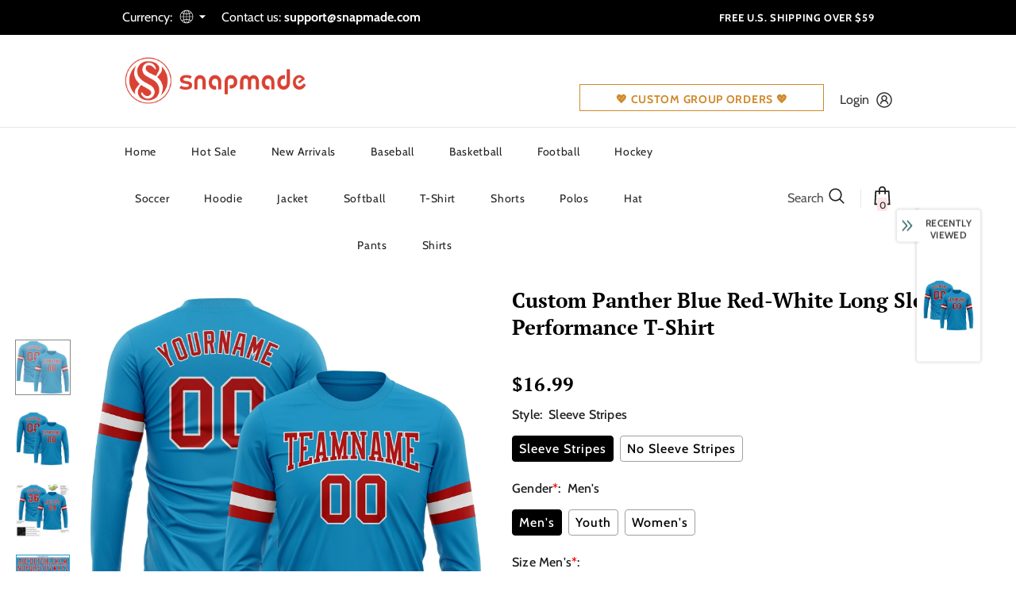

--- FILE ---
content_type: text/html; charset=UTF-8
request_url: https://bigtur.360yituo.com/ShopifyGood/Customized
body_size: 604
content:
{"ShopifyLabel":[{"id":"10944","configuration_id":"922","tag_name":"Style","type":"buttons","values":"Sleeve Stripes, No Sleeve Stripes","price":"0,0,","preselect":"Sleeve Stripes","prompt_item":null,"conditional":"0","is_required":"0","is_prompt":"0","label_name":"0","label_value":"0","max":"0","choose_most":"1","status":"1","delete_time":"0","order_id":"0","prompt":""},{"id":"10933","configuration_id":"922","tag_name":"Gender","type":"buttons","values":"Men's, Youth, Women's","price":"0,0,0,","preselect":"Men's","prompt_item":"","conditional":"0","is_required":"1","is_prompt":"0","label_name":"0","label_value":"0","max":"0","choose_most":"1","status":"1","delete_time":"0","order_id":"1","prompt":""},{"id":"10934","configuration_id":"922","tag_name":"Size  Men's","type":"default","values":"S, M, L, XL, 2XL, 3XL, 4XL, 5XL","price":"0,0,0,0,0,0,5,7,","preselect":null,"prompt_item":"","conditional":"1","is_required":"1","is_prompt":"0","label_name":"Gender","label_value":"Men's","max":"0","choose_most":"1","status":"1","delete_time":"0","order_id":"2","prompt":""},{"id":"10935","configuration_id":"922","tag_name":"Size Youth","type":"default","values":"XS, S, M, L, XL","price":"0,0,0,0,0,","preselect":null,"prompt_item":"","conditional":"1","is_required":"1","is_prompt":"0","label_name":"Gender","label_value":" Youth","max":"0","choose_most":"1","status":"1","delete_time":"0","order_id":"3","prompt":""},{"id":"10936","configuration_id":"922","tag_name":"Size Women's","type":"default","values":"S, M, L, XL, 2XL, 3XL, 4XL","price":"0,0,0,0,0,0,5,","preselect":null,"prompt_item":"","conditional":"1","is_required":"1","is_prompt":"0","label_name":"Gender","label_value":" Women's","max":"0","choose_most":"1","status":"1","delete_time":"0","order_id":"4","prompt":""},{"id":"10937","configuration_id":"922","tag_name":"Team Name(Front)","type":"text","values":"","price":"3.99","preselect":null,"prompt_item":"","conditional":"0","is_required":"0","is_prompt":"0","label_name":"0","label_value":"0","max":"20","choose_most":"1","status":"1","delete_time":"0","order_id":"5","prompt":""},{"id":"10938","configuration_id":"922","tag_name":"Front Number","type":"text","values":"","price":"3.99","preselect":null,"prompt_item":"","conditional":"0","is_required":"0","is_prompt":"0","label_name":"0","label_value":"0","max":"3","choose_most":"1","status":"1","delete_time":"0","order_id":"6","prompt":""},{"id":"10939","configuration_id":"922","tag_name":"Your Name(Back)","type":"text","values":"","price":"3.99","preselect":null,"prompt_item":"","conditional":"0","is_required":"0","is_prompt":"0","label_name":"0","label_value":"0","max":"20","choose_most":"1","status":"1","delete_time":"0","order_id":"7","prompt":""},{"id":"10940","configuration_id":"922","tag_name":"Back Number","type":"text","values":"","price":"3.99","preselect":null,"prompt_item":"","conditional":"0","is_required":"0","is_prompt":"0","label_name":"0","label_value":"0","max":"3","choose_most":"1","status":"1","delete_time":"0","order_id":"8","prompt":""},{"id":"10941","configuration_id":"922","tag_name":"Material","type":"buttons","values":"Print","price":"3.99,","preselect":"Print","prompt_item":null,"conditional":"0","is_required":"1","is_prompt":"0","label_name":"0","label_value":"0","max":"0","choose_most":"1","status":"1","delete_time":"0","order_id":"9","prompt":""},{"id":"10942","configuration_id":"922","tag_name":"Logo Location(Optional)","type":"buttons","values":"Left Sleeve, Right Sleeve, Left Chest, Right Chest, Back Neck, None","price":"0,0,0,0,0,0,","preselect":" None","prompt_item":"","conditional":"0","is_required":"1","is_prompt":"1","label_name":"0","label_value":"0","max":"0","choose_most":"1","status":"1","delete_time":"0","order_id":"10","prompt":""},{"id":"10943","configuration_id":"922","tag_name":"Upload Logo","type":"file","values":"","price":"4.99","preselect":null,"prompt_item":"","conditional":"0","is_required":"0","is_prompt":"0","label_name":"0","label_value":"0","max":"0","choose_most":"1","status":"1","delete_time":"0","order_id":"11","prompt":""}]}

--- FILE ---
content_type: text/javascript
request_url: https://www.snapmade.com/cdn/shop/t/2/assets/halo.js?v=143172459161849636571684899715
body_size: 34488
content:
(function($){var body=$("body"),doc=$(document),html=$("html"),win=$(window),wrapperOverlaySlt=".wrapper-overlay",iconNav,dropdownCart,miniProductList,sidebarCart=$("#sidebar-cart"),btnRemove=sidebarCart.find(".btn-remove"),sidebarCartNoItems=sidebarCart.find(".cart-empty"),sidebarCartHasItems=sidebarCart.find(".mini-products-list"),sidebarCartFooter=sidebarCart.find(".cart-footer"),wishListsArr=localStorage.getItem("items")?JSON.parse(localStorage.getItem("items")):[],compareArr=localStorage.getItem("compareArr")?JSON.parse(localStorage.getItem("compareArr")):[];localStorage.setItem("items",JSON.stringify(wishListsArr)),localStorage.setItem("compareArr",JSON.stringify(compareArr)),wishListsArr.length&&(wishListsArr=JSON.parse(localStorage.getItem("items"))),compareArr.length&&(compareArr=JSON.parse(localStorage.getItem("compareArr"))),doc.ready(function(){iconNav=$("[data-menu-mb-toogle]"),dropdownCart=$("#dropdown-cart"),miniProductList=dropdownCart.find(".mini-products-list"),doc.ajaxStart(function(){ella.isAjaxLoading=!0}),doc.ajaxStop(function(){ella.isAjaxLoading=!1}),ella.init()});var winWidth=win.innerWidth();win.off("resize.initMenuMobile").on("resize.initMenuMobile",function(){var resizeTimerId;clearTimeout(resizeTimerId),resizeTimerId=setTimeout(function(){var curWinWidth=win.innerWidth();(curWinWidth<1200&&winWidth>=1200||curWinWidth>=1200&&winWidth<1200)&&(ella.showHideMenuMobile(),ella.initToggleMuiltiLangCurrency(),ella.addTextMuiltiOptionActive($("#lang-switcher"),$("#lang-switcher [data-value].active"),$("[data-language-label]")),ella.addTextMuiltiOptionActive($("#currencies"),$("#currencies [data-currency].active"),$("[data-currency-label]")),ella.initDropdownColFooter(),ella.dropdownCart(),ella.dropdownCustomer(),ella.stickyFixedTopMenu()),winWidth=curWinWidth},0)}),$("#shopify-section-collection-template-suppermarket").length||win.on("resize",function(){ella.setActiveViewModeMediaQuery()});var ella={ellaTimeout:null,isSidebarAjaxClick:!1,isAjaxLoading:!1,init:function(){this.closeHeaderTop(),this.closeAnnouncementBar(),this.showHideMenuMobile(),this.closeAllOnMobile(),this.initToggleGlobe(),this.initLiveChat(),this.initToggleMuiltiLangCurrency(),this.addTextMuiltiOptionActive($("#lang-switcher"),$("#lang-switcher [data-value].active"),$("[data-language-label]")),this.addTextMuiltiOptionActive($("#currencies"),$("#currencies [data-currency].active"),$("[data-currency-label]")),this.initDropdownColFooter(),this.initScrollTop(),this.dropdownCart(),this.initColorSwatchGrid(),this.initQuickshop(),this.dropdownCustomer(),this.initNewsLetterPopup(),this.addEventShowOptions(),this.changeQuantityAddToCart(),this.initAddToCart(),this.editCart(),this.beforeYouLeave(),this.initFreeShippingMessage(),this._videoPopup(),this.initProductReview(),this.showPopupShare(),this.copyText(),this.showPopupStoreAvailability(),this.homeMoreLess(),this.ask_an_expert_scroll(),this.hideSizechart(),this.ttInputCounter(),this.cartSide(),this.formEmail(),this.size_switch(),body.hasClass("enable_hover_video_product_items")&&this.swapHoverVideo(),!body.hasClass("template-index")&&!body.hasClass("template-page")&&(this.initGroupedAddToCart(),this.initSliderFeaturedProducts()),$("[data-lookbook-icon]").length&&this.addEventLookbookModal(),$("[data-countdown]").length&&this.initCountdown(),this.initCountdownNormal(),this.checkbox_checkout(),this.checkbox_submit(),body.hasClass("template-page")&&(this.collectionProduct(),this.CollectionMenu()),$("[data-menu-tab]").length?this._multiHomepage():this.menu_ajax(),this.loaderScript(),this.initInfiniteScrollingHomepage(),$("[data-home-product-tabs]").length&&this.clickedActiveProductTabs(),$("[data-scroll-down]").length&&this.handleScrollDown(),this.loaderProductCard(),(body.hasClass("template-collection")||body.hasClass("template-search"))&&(this.historyAdapter(),this.initInfiniteScrolling(),this.initCompareIcons(),this.doAddOrRemoveCompare(),this.initCompareSelected()),(body.hasClass("template-collection")||body.hasClass("template-product"))&&this.loadJsonProductcard(),body.hasClass("template-collection")&&(this.filterToolbar(),$("[data-filter-type-tag]").length&&(this.filterSidebar(),this.hide_filter()),this.toggleVariantsForExpressOrder(),this.initExpressOrderAddToCart(),this.initSidebar(),this.subCollectionSlider(),this._showmore_html()),body.hasClass("template-search")&&this.initSidebar(),this.initOpenSidebar(),this.closeSidebar(),this.initChangeQuantityButtonEvent(),this.initQuantityInputChangeEvent(),this.removeCartItem(),this.initQuickView(),this.stickyFixedTopMenu(),this.openSearchForm(),body.hasClass("template-product")&&(this.initCustomerViewProductShop(),this.initProductMoreview($("[data-more-view-product] .product-img-box")),this.initZoom(),this.initSoldOutProductShop(),this.productPageInitProductTabs(),this.changeSwatch("#add-to-cart-form .swatch :radio"),this.initStickyForProductFullWidth(),this.initStickyAddToCart(),this.wrapTable(),this._addonCompareColorPopup(),$(".frequently-bought-together-block").length>0&&this.initBundleProducts(),this.productRecomendation(),this.appendProductRecomendation(),this.notifyinStock(),this.initDropdownSubCategoriesAtSidebar(),this.initProductVideo(),$(".product-template-slider").length&&this._notifySoldoutSlider(),this.initSidebarProductSlider(),this.initCustomInfo()),body.hasClass("template-cart")&&(this.checkBundleProducts(),this._cartCountDown(),this._giftCard()),this.initWishListIcons(),this.doAddOrRemoveWishlish(),body.hasClass("template-page")&&$(".wishlist-page").length&&this.initWishLists(),win.innerWidth()<1025&&this.initToggleSubMenuMobile(),(body.hasClass("template-blog")||body.hasClass("template-article"))&&(this.initSidebarProductSlider(),this.initDropdownSubCategoriesAtSidebar())},showPopupStoreAvailability:function(){body.off("click.button_store",".store-availability-information__button").on("click.button_store",".store-availability-information__button",function(e){body.addClass("show_store_availability")}),body.off("click.close_store",".store-availabilities-modal__close").on("click.close_store",".store-availabilities-modal__close",function(e){body.removeClass("show_store_availability")}),body.on("click",function(event2){$(event2.target).closest(".store-availabilities-modal").length===0&&$(event2.target).closest(".store-availability-information__button").length===0&&body.removeClass("show_store_availability")})},showPopupShare:function(){$(".icon-share").click(function(){$(".wrapper-social-popup").addClass("active")}),body.on("click",function(event2){$(event2.target).closest(".wrapper-social-popup").length===0&&$(event2.target).closest(".icon-share").length===0&&$(".wrapper-social-popup").removeClass("active")}),$(".wrapper-social-popup .title-close svg").on("click",function(event2){$(".wrapper-social-popup").removeClass("active")})},copyText:function(){var check_copy=!1;body.off("click.copyText",".social-garment-link").on("click.copyText",".social-garment-link",function(e){if(check_copy==!1){var copyText=$(this).find(".txt_copy");copyText.select(),document.execCommand("Copy"),copyText.val("Link copied"),check_copy=!0}})},notifyinStock:function(){$("#soldOut-button").click(function(){$.cookie("soldOut")!="closed"&&$.cookie("soldOut","closed",{expires:1,path:"/"})}),$("#ask_an_expert .actions .btn").click(function(){$.cookie("soldOut","",{expires:-1,path:"/"})})},sliderMegaMenu:function(){$(".featuredProductCarousel").length&&$(".featuredProductCarousel").slick({infinite:!1,slidesToShow:4,slidesToScroll:4,dots:!1,arrows:!0,autoplay:!1,get nextArrow(){return window.layout_style=="layout_style_1170"||window.layout_style=="layout_style_flower"?this.nextArrow='<button type="button" aria-label="Next Product" class="slick-next"><svg viewBox="0 0 50 50"><path d="M 11.957031 13.988281 C 11.699219 14.003906 11.457031 14.117188 11.28125 14.308594 L 1.015625 25 L 11.28125 35.691406 C 11.527344 35.953125 11.894531 36.0625 12.242188 35.976563 C 12.589844 35.890625 12.867188 35.625 12.964844 35.28125 C 13.066406 34.933594 12.972656 34.5625 12.71875 34.308594 L 4.746094 26 L 48 26 C 48.359375 26.003906 48.695313 25.816406 48.878906 25.503906 C 49.058594 25.191406 49.058594 24.808594 48.878906 24.496094 C 48.695313 24.183594 48.359375 23.996094 48 24 L 4.746094 24 L 12.71875 15.691406 C 13.011719 15.398438 13.09375 14.957031 12.921875 14.582031 C 12.753906 14.203125 12.371094 13.96875 11.957031 13.988281 Z"></path></svg></button>':this.nextArrow='<button type="button" aria-label="Next Product" class="slick-next"><svg viewBox="0 0 478.448 478.448" class="icon icon-chevron-right" id="icon-chevron-right"><g><g><polygon points="131.659,0 100.494,32.035 313.804,239.232 100.494,446.373 131.65,478.448 377.954,239.232"></polygon></g></g><g></g><g></g><g></g><g></g><g></g><g></g><g></g><g></g><g></g><g></g><g></g><g></g><g></g><g></g><g></g></svg></button>'},get prevArrow(){return window.layout_style=="layout_style_1170"||window.layout_style=="layout_style_flower"?this.prevArrow='<button type="button" aria-label="Previous Product" class="slick-prev"><svg viewBox="0 0 50 50"><path d="M 11.957031 13.988281 C 11.699219 14.003906 11.457031 14.117188 11.28125 14.308594 L 1.015625 25 L 11.28125 35.691406 C 11.527344 35.953125 11.894531 36.0625 12.242188 35.976563 C 12.589844 35.890625 12.867188 35.625 12.964844 35.28125 C 13.066406 34.933594 12.972656 34.5625 12.71875 34.308594 L 4.746094 26 L 48 26 C 48.359375 26.003906 48.695313 25.816406 48.878906 25.503906 C 49.058594 25.191406 49.058594 24.808594 48.878906 24.496094 C 48.695313 24.183594 48.359375 23.996094 48 24 L 4.746094 24 L 12.71875 15.691406 C 13.011719 15.398438 13.09375 14.957031 12.921875 14.582031 C 12.753906 14.203125 12.371094 13.96875 11.957031 13.988281 Z"></path></svg></button>':this.prevArrow='<button type="button" aria-label="Previous Product" class="slick-prev"><svg viewBox="0 0 370.814 370.814" class="icon icon-chevron-left" id="icon-chevron-left"><g><g><polygon points="292.92,24.848 268.781,0 77.895,185.401 268.781,370.814 292.92,345.961 127.638,185.401"></polygon></g></g><g></g><g></g><g></g><g></g><g></g><g></g><g></g><g></g><g></g><g></g><g></g><g></g><g></g><g></g><g></g></svg></button>'},speed:1e3,responsive:[{breakpoint:1450,settings:{slidesToShow:4,slidesToScroll:4,dots:!1,arrows:!0}},{breakpoint:1281,settings:{slidesToShow:4,slidesToScroll:4,dots:!1,arrows:!0}},{breakpoint:1025,settings:{slidesToShow:2,slidesToScroll:2,dots:!0,arrows:!1}},{breakpoint:992,settings:{slidesToShow:2,slidesToScroll:2,dots:!0,arrows:!1}},{breakpoint:768,settings:{slidesToShow:2,slidesToScroll:2,dots:!0,arrows:!1}},{breakpoint:370,settings:{slidesToShow:2,slidesToScroll:2,dots:!0,arrows:!1}}]})},subCollectionSlider:function(){$("[data-slider-sub-collection]").length&&$("[data-slider-sub-collection]").slick({infinite:!1,slidesToShow:8,slidesToScroll:8,dots:!1,arrows:!0,autoplay:!1,get nextArrow(){return window.layout_style=="layout_style_1170"||window.layout_style=="layout_style_flower"?this.nextArrow='<button type="button" aria-label="Next" class="slick-next"><svg viewBox="0 0 50 50"><path d="M 11.957031 13.988281 C 11.699219 14.003906 11.457031 14.117188 11.28125 14.308594 L 1.015625 25 L 11.28125 35.691406 C 11.527344 35.953125 11.894531 36.0625 12.242188 35.976563 C 12.589844 35.890625 12.867188 35.625 12.964844 35.28125 C 13.066406 34.933594 12.972656 34.5625 12.71875 34.308594 L 4.746094 26 L 48 26 C 48.359375 26.003906 48.695313 25.816406 48.878906 25.503906 C 49.058594 25.191406 49.058594 24.808594 48.878906 24.496094 C 48.695313 24.183594 48.359375 23.996094 48 24 L 4.746094 24 L 12.71875 15.691406 C 13.011719 15.398438 13.09375 14.957031 12.921875 14.582031 C 12.753906 14.203125 12.371094 13.96875 11.957031 13.988281 Z"></path></svg></button>':this.nextArrow='<button type="button" aria-label="Next" class="slick-next"><svg viewBox="0 0 478.448 478.448" class="icon icon-chevron-right" id="icon-chevron-right"><g><g><polygon points="131.659,0 100.494,32.035 313.804,239.232 100.494,446.373 131.65,478.448 377.954,239.232"></polygon></g></g><g></g><g></g><g></g><g></g><g></g><g></g><g></g><g></g><g></g><g></g><g></g><g></g><g></g><g></g><g></g></svg></button>'},get prevArrow(){return window.layout_style=="layout_style_1170"||window.layout_style=="layout_style_flower"?this.prevArrow='<button type="button" aria-label="Previous" class="slick-prev"><svg viewBox="0 0 50 50"><path d="M 11.957031 13.988281 C 11.699219 14.003906 11.457031 14.117188 11.28125 14.308594 L 1.015625 25 L 11.28125 35.691406 C 11.527344 35.953125 11.894531 36.0625 12.242188 35.976563 C 12.589844 35.890625 12.867188 35.625 12.964844 35.28125 C 13.066406 34.933594 12.972656 34.5625 12.71875 34.308594 L 4.746094 26 L 48 26 C 48.359375 26.003906 48.695313 25.816406 48.878906 25.503906 C 49.058594 25.191406 49.058594 24.808594 48.878906 24.496094 C 48.695313 24.183594 48.359375 23.996094 48 24 L 4.746094 24 L 12.71875 15.691406 C 13.011719 15.398438 13.09375 14.957031 12.921875 14.582031 C 12.753906 14.203125 12.371094 13.96875 11.957031 13.988281 Z"></path></svg></button>':this.prevArrow='<button type="button" aria-label="Previous" class="slick-prev"><svg viewBox="0 0 370.814 370.814" class="icon icon-chevron-left" id="icon-chevron-left"><g><g><polygon points="292.92,24.848 268.781,0 77.895,185.401 268.781,370.814 292.92,345.961 127.638,185.401"></polygon></g></g><g></g><g></g><g></g><g></g><g></g><g></g><g></g><g></g><g></g><g></g><g></g><g></g><g></g><g></g><g></g></svg></button>'},speed:1e3,responsive:[{breakpoint:1450,settings:{slidesToShow:6,slidesToScroll:6}},{breakpoint:1281,settings:{slidesToShow:5,slidesToScroll:5}},{breakpoint:1025,settings:{slidesToShow:4,slidesToScroll:4,dots:!0,arrows:!1}},{breakpoint:992,settings:{slidesToShow:4,slidesToScroll:4,dots:!0,arrows:!1}},{breakpoint:768,settings:{slidesToShow:3,slidesToScroll:3,dots:!0,arrows:!1}},{breakpoint:370,settings:{slidesToShow:2,slidesToScroll:2,dots:!0,arrows:!1}}]})},productCartslider:function(){$("[data-product-cart-slider]").length&&!$("[data-product-cart-slider]").hasClass("slick-slider")&&$("[data-product-cart-slider]").slick({infinite:!1,slidesToShow:1,slidesToScroll:1,get arrows(){return window.layout_style=="layout_style_fullwidth"?this.arrows=!0:this.arrows=!1},get dots(){return window.layout_style=="layout_style_fullwidth"?this.dots=!1:this.dots=!0},autoplay:!1,get nextArrow(){return window.layout_style=="layout_style_1170"||window.layout_style=="layout_style_flower"?this.nextArrow='<button type="button" aria-label="Next Product 222" class="slick-next"><svg viewBox="0 0 50 50"><path d="M 11.957031 13.988281 C 11.699219 14.003906 11.457031 14.117188 11.28125 14.308594 L 1.015625 25 L 11.28125 35.691406 C 11.527344 35.953125 11.894531 36.0625 12.242188 35.976563 C 12.589844 35.890625 12.867188 35.625 12.964844 35.28125 C 13.066406 34.933594 12.972656 34.5625 12.71875 34.308594 L 4.746094 26 L 48 26 C 48.359375 26.003906 48.695313 25.816406 48.878906 25.503906 C 49.058594 25.191406 49.058594 24.808594 48.878906 24.496094 C 48.695313 24.183594 48.359375 23.996094 48 24 L 4.746094 24 L 12.71875 15.691406 C 13.011719 15.398438 13.09375 14.957031 12.921875 14.582031 C 12.753906 14.203125 12.371094 13.96875 11.957031 13.988281 Z"></path></svg></button>':window.layout_style=="layout_style_fullwidth"||window.layout_style=="layout_style_suppermarket"?this.nextArrow='<button type="button" aria-label="Next Product 333" class="slick-next"><svg viewBox="0 0 478.448 478.448" class="icon icon-chevron-right" id="icon-chevron-right"><g><g><polygon points="131.659,0 100.494,32.035 313.804,239.232 100.494,446.373 131.65,478.448 377.954,239.232"></polygon></g></g><g></g><g></g><g></g><g></g><g></g><g></g><g></g><g></g><g></g><g></g><g></g><g></g><g></g><g></g><g></g></svg></button>':this.nextArrow='<button type="button" aria-label="Next Product 444" class="slick-next"><i class="fa fa-angle-right"></i></button>'},get prevArrow(){return window.layout_style=="layout_style_1170"||window.layout_style=="layout_style_flower"?this.prevArrow='<button type="button" aria-label="Previous Product" class="slick-prev"><svg viewBox="0 0 50 50"><path d="M 11.957031 13.988281 C 11.699219 14.003906 11.457031 14.117188 11.28125 14.308594 L 1.015625 25 L 11.28125 35.691406 C 11.527344 35.953125 11.894531 36.0625 12.242188 35.976563 C 12.589844 35.890625 12.867188 35.625 12.964844 35.28125 C 13.066406 34.933594 12.972656 34.5625 12.71875 34.308594 L 4.746094 26 L 48 26 C 48.359375 26.003906 48.695313 25.816406 48.878906 25.503906 C 49.058594 25.191406 49.058594 24.808594 48.878906 24.496094 C 48.695313 24.183594 48.359375 23.996094 48 24 L 4.746094 24 L 12.71875 15.691406 C 13.011719 15.398438 13.09375 14.957031 12.921875 14.582031 C 12.753906 14.203125 12.371094 13.96875 11.957031 13.988281 Z"></path></svg></button>':window.layout_style=="layout_style_fullwidth"||window.layout_style=="layout_style_suppermarket"?this.prevArrow='<button type="button" aria-label="Previous Product" class="slick-prev"><svg viewBox="0 0 370.814 370.814" class="icon icon-chevron-left" id="icon-chevron-left"><g><g><polygon points="292.92,24.848 268.781,0 77.895,185.401 268.781,370.814 292.92,345.961 127.638,185.401"></polygon></g></g><g></g><g></g><g></g><g></g><g></g><g></g><g></g><g></g><g></g><g></g><g></g><g></g><g></g><g></g><g></g></svg></button>':this.prevArrow='<button type="button" aria-label="Previous Product" class="slick-prev"><i class="fa fa-angle-left"></i></button>'},speed:1e3})},closeHeaderTop:function(){var headerTopEml=$(".header-top"),closeHeaderTopElm=headerTopEml.find("[data-close-header-top]");$.cookie("headerTop")=="closed"?headerTopEml.remove():headerTopEml.css("opacity",1),closeHeaderTopElm.off("click.closeHeaderTop").on("click.closeHeaderTop",function(e){e.preventDefault(),e.stopPropagation(),headerTopEml.remove(),$.cookie("headerTop","closed",{expires:1,path:"/"})})},closeAnnouncementBar:function(){if($(".home-announcement-sections").length){var announcementEml=$(".home-announcement"),closeannouncementElm=announcementEml.find("[data-close-header-top]");$.cookie("announcement")=="closed"?announcementEml.remove():announcementEml.css("opacity",1),closeannouncementElm.off("click.closeAnnouncement").on("click.closeAnnouncement",function(e){e.preventDefault(),e.stopPropagation(),announcementEml.remove(),$.cookie("announcement","closed",{expires:1,path:"/"})})}},showHideMenuMobile:function(){iconNav.length&&iconNav.is(":visible")&&iconNav.off("click.showMenuMobile").on("click.showMenuMobile",function(e){e.preventDefault(),e.stopPropagation(),html.toggleClass("translate-overlay"),$(".close-menu-mb").toggleClass("menu-open"),$(".main-menu.jas-mb-style").css({overflow:""}),$(".site-nav").find("[data-toggle-menu-mb]").parent().next(".sub-menu-mobile").removeClass("sub-menu-open")})},closeAllOnMobile:function(){body.off("click.close",wrapperOverlaySlt).on("click.close",wrapperOverlaySlt,function(e){e.preventDefault(),e.stopPropagation(),html.removeClass("translate-overlay cart-show customer-show sidebar-open options-show"),$(".close-menu-mb").removeClass("menu-open"),body.removeClass("show_store_availability"),$(".main-menu.jas-mb-style").css({overflow:""}),$(".site-nav").find("[data-toggle-menu-mb]").parent().next(".sub-menu-mobile").removeClass("sub-menu-open"),$("body").hasClass("open_beforeYouLeave")&&$(e.target).closest("#before-you-leave").length===0&&$(e.target).closest(".search-form-wrapper").length===0&&$("body").removeClass("open_beforeYouLeave"),html.removeClass("search-open"),html.removeClass("search-dropdown-open"),$(".close-search-style-3").hide()})},initToggleGlobe:function(){var $item_globe=$(".wrapper-icon");$item_globe.on("click",function(e){$(this).parent().toggleClass("active"),$(".lang-currency-groups").slideUp(400),$(".item-location").hasClass("active")&&$(".lang-currency-groups").slideDown(400),ella.initToggleMuiltiLangCurrency()}),body.on("click",function(e){$(".item-location").hasClass("active")&&$(event.target).closest(".item-location").length===0&&(e.preventDefault(),$(".item-location").removeClass("active"),$(".lang-currency-groups").slideUp(400))})},initLiveChat:function(){var $item_globe=$(".live-wrapper-icon");$item_globe.on("click",function(e){$(this).parent().toggleClass("active")}),body.on("click",function(e){$(".live_help").hasClass("active")&&$(event.target).closest(".live_help").length===0&&(e.preventDefault(),$(".live_help").removeClass("active"))})},initToggleMuiltiLangCurrency:function(){var langCurrencyGroups=$(".lang-currency-groups"),dropdownGroup=langCurrencyGroups.find(".btn-group"),dropdownLabel=dropdownGroup.find(".dropdown-label");$(".lang-currency-groups-8").length?($(document).on("click",".lang-currency-groups-8",function(e){$(".lang-currency-groups-8").toggleClass("show")}),$(document).on("click",function(e){var slideshow=$(".home-slideshow .slide-action");$(".lang-currency-groups-8 ").hasClass("show")&&!slideshow.has(e.target).length&&$(event.target).closest(".lang-currency-groups-8 ").length===0&&$(".lang-currency-groups-8 ").removeClass("show")})):dropdownLabel.length&&dropdownLabel.is(":visible")?(dropdownLabel.off("click.toggleMuiltiOption").on("click.toggleMuiltiOption",function(e){e.preventDefault(),e.stopPropagation();var selfNextDropdown=$(this).next();selfNextDropdown.is(":visible")?selfNextDropdown.slideUp(300):(dropdownLabel.next(".dropdown-menu").hide(),selfNextDropdown.slideDown(300))}),ella.hideMuiltiLangCurrency()):dropdownLabel.next(".dropdown-menu").css({display:""})},hideMuiltiLangCurrency:function(){doc.off("click.hideMuiltiLangCurrency").on("click.hideMuiltiLangCurrency",function(e){var muiltiDropdown=$(".lang-currency-groups .dropdown-menu");!muiltiDropdown.is(e.target)&&!muiltiDropdown.has(e.target).length&&muiltiDropdown.slideUp(300)})},addTextMuiltiOptionActive:function(SltId,dataSlt,label){if(label.length){var item=dataSlt.html();SltId.prev(label).html(item)}},initInfiniteScrollingHomepage:function(){var newArrivalsProduct=$("[data-new-arrivals-product]");newArrivalsProduct.each(function(){var self=$(this),infiniteScrolling=self.find(".infinite-scrolling-homepage"),infiniteScrollingLinkSlt=self.find(".infinite-scrolling-homepage a");infiniteScrolling.length&&infiniteScrollingLinkSlt.off("click.showMoreProduct").on("click.showMoreProduct",function(e){if(!$(this).hasClass("view-all-collection")){if(e.preventDefault(),e.stopPropagation(),$(this).hasClass("ajax-loading"))return!1;$(this).addClass("ajax-loading");var url=$(this).attr("data-collection"),limit=$(this).attr("data-limit"),totalProduct2=$(this).attr("data-total-products"),page=parseInt($(this).attr("data-page"));$(this).hasClass("disabled")||ella.doAjaxInfiniteScrollingGetContentSection(totalProduct2,url,limit,page,e,self)}})})},doAjaxInfiniteScrollingGetContentSection(totalProduct2,url,limit,page,e,self){$.ajax({type:"get",url:window.router+"/collections/"+url,cache:!1,data:{view:"sorting",constraint:"limit="+limit+"+page="+page},beforeSend:function(){ella.showLoading()},success:function(data){self.find(".products-grid").append(data);var length=self.find(".products-grid").find(".grid-item").length;if($(data).length==limit&&length<50?$(e.currentTarget).attr("data-page",page+1):totalProduct2>50?$(e.currentTarget).text(window.inventory_text.view_all_collection).attr("href",window.router+"/collections/"+url).addClass("view-all-collection"):$(e.currentTarget).remove(),ella.checkNeedToConvertCurrency()&&Currency.convertAll(window.shop_currency,$("#currencies .active").attr("data-currency"),"span.money","money_format"),$(".shopify-product-reviews-badge").length&&$(".spr-badge").length)return window.SPR.registerCallbacks(),window.SPR.initRatingHandler(),window.SPR.initDomEls(),window.SPR.loadProducts(),window.SPR.loadBadges();$('[data-toggle="tooltip"]').tooltip(),ella.swapHoverVideo()},complete:function(){ella.hideLoading(),$(e.currentTarget).removeClass("ajax-loading"),$('[data-toggle="tooltip"]').tooltip(),ella.swapHoverVideo()}})},initSliderFeaturedProducts:function(){var featuredProduct=$("[data-featured-products]");featuredProduct.each(function(){var self=$(this),productGrid=self.find(".products-grid"),gridItemWidth=productGrid.data("row"),hasRightSidebar=$(".halo-product-content .pro-page [data-has-right-sidebar]");productGrid.not(".slick-initialized")&&productGrid.slick({get slidesToShow(){return hasRightSidebar.length?this.slidesToShow=5:this.slidesToShow=productGrid.data("row")},get vertical(){return productGrid.hasClass("verticle")&&$(".relate-verticle").length?this.vertical=!0:this.vertical=!1},get slidesToScroll(){return productGrid.hasClass("verticle")?this.slidesToScroll=1:this.slidesToScroll=productGrid.data("row")},speed:1e3,infinite:!1,get dots(){return self.hasClass("has-banner")?this.dots=!0:window.product_style=="supermarket"||window.product_style=="surfup"?this.dots=!0:this.dots=!1},get nextArrow(){return window.layout_style=="layout_style_1170"||window.layout_style=="layout_style_flower"?this.nextArrow='<button type="button" aria-label="Next Product 555" class="slick-next"><svg viewBox="0 0 50 50"><path d="M 11.957031 13.988281 C 11.699219 14.003906 11.457031 14.117188 11.28125 14.308594 L 1.015625 25 L 11.28125 35.691406 C 11.527344 35.953125 11.894531 36.0625 12.242188 35.976563 C 12.589844 35.890625 12.867188 35.625 12.964844 35.28125 C 13.066406 34.933594 12.972656 34.5625 12.71875 34.308594 L 4.746094 26 L 48 26 C 48.359375 26.003906 48.695313 25.816406 48.878906 25.503906 C 49.058594 25.191406 49.058594 24.808594 48.878906 24.496094 C 48.695313 24.183594 48.359375 23.996094 48 24 L 4.746094 24 L 12.71875 15.691406 C 13.011719 15.398438 13.09375 14.957031 12.921875 14.582031 C 12.753906 14.203125 12.371094 13.96875 11.957031 13.988281 Z"></path></svg></button>':window.layout_style=="layout_style_fullwidth"||window.layout_style=="layout_style_suppermarket"||window.layout_style=="layout_style_surfup"?this.nextArrow='<button type="button" aria-label="Next Product 666" class="slick-next"><svg viewBox="0 0 478.448 478.448" class="icon icon-chevron-right" id="icon-chevron-right"><g><g><polygon points="131.659,0 100.494,32.035 313.804,239.232 100.494,446.373 131.65,478.448 377.954,239.232"></polygon></g></g><g></g><g></g><g></g><g></g><g></g><g></g><g></g><g></g><g></g><g></g><g></g><g></g><g></g><g></g><g></g></svg></button>':this.nextArrow='<button type="button" aria-label="Next Product 777" class="slick-next"><i class="fa fa-angle-right"></i></button>'},get prevArrow(){return window.layout_style=="layout_style_1170"||window.layout_style=="layout_style_flower"?this.prevArrow='<button type="button" aria-label="Previous Product" class="slick-prev"><svg viewBox="0 0 50 50"><path d="M 11.957031 13.988281 C 11.699219 14.003906 11.457031 14.117188 11.28125 14.308594 L 1.015625 25 L 11.28125 35.691406 C 11.527344 35.953125 11.894531 36.0625 12.242188 35.976563 C 12.589844 35.890625 12.867188 35.625 12.964844 35.28125 C 13.066406 34.933594 12.972656 34.5625 12.71875 34.308594 L 4.746094 26 L 48 26 C 48.359375 26.003906 48.695313 25.816406 48.878906 25.503906 C 49.058594 25.191406 49.058594 24.808594 48.878906 24.496094 C 48.695313 24.183594 48.359375 23.996094 48 24 L 4.746094 24 L 12.71875 15.691406 C 13.011719 15.398438 13.09375 14.957031 12.921875 14.582031 C 12.753906 14.203125 12.371094 13.96875 11.957031 13.988281 Z"></path></svg></button>':window.layout_style=="layout_style_fullwidth"||window.layout_style=="layout_style_suppermarket"||window.layout_style=="layout_style_surfup"?this.prevArrow='<button type="button" aria-label="Previous Product" class="slick-prev"><svg viewBox="0 0 370.814 370.814" class="icon icon-chevron-left" id="icon-chevron-left"><g><g><polygon points="292.92,24.848 268.781,0 77.895,185.401 268.781,370.814 292.92,345.961 127.638,185.401"></polygon></g></g><g></g><g></g><g></g><g></g><g></g><g></g><g></g><g></g><g></g><g></g><g></g><g></g><g></g><g></g><g></g></svg></button>':this.prevArrow='<button type="button" aria-label="Previous Product" class="slick-prev"><i class="fa fa-angle-left"></i></button>'},responsive:[{breakpoint:1400,settings:{get slidesToShow(){return self.hasClass("has-banner")?this.slidesToShow=3:gridItemWidth>5?this.slidesToShow=5:window.product_style=="supermarket"||window.product_style=="surfup"?this.slidesToShow=4:this.slidesToShow=2},get slidesToScroll(){return self.hasClass("has-banner")?this.slidesToScroll=3:productGrid.hasClass("verticle")?this.slidesToScroll=1:gridItemWidth>=4?this.slidesToScroll=4:(gridItemWidth=3)?this.slidesToScroll=3:this.slidesToScroll=2}}},{breakpoint:1200,settings:{dots:!0,arrows:!1,vertical:!1,get slidesToShow(){return self.hasClass("has-banner")?this.slidesToShow=2:gridItemWidth>=4?this.slidesToShow=4:(gridItemWidth=3)?this.slidesToShow=3:this.slidesToShow=2},get slidesToScroll(){return self.hasClass("has-banner")?this.slidesToScroll=2:gridItemWidth>=4?this.slidesToScroll=4:(gridItemWidth=3)?this.slidesToScroll=3:this.slidesToScroll=2}}},{breakpoint:992,settings:{dots:!0,arrows:!1,vertical:!1,get slidesToShow(){return gridItemWidth>=3?this.slidesToShow=3:this.slidesToShow=2},get slidesToScroll(){return gridItemWidth>=3?this.slidesToScroll=3:this.slidesToScroll=2}}},{breakpoint:768,settings:{slidesToShow:2,slidesToScroll:2,arrows:!1,vertical:!1,dots:!0}}]})})},initSliderRelatedProduct:function(row){var featuredProduct=$("[data-related-products-slider]");featuredProduct.each(function(){var self=$(this),productGrid=self.find(".products-grid"),gridItemWidth=row,hasRightSidebar=$(".halo-product-content .pro-page [data-has-right-sidebar]");productGrid.not(".slick-initialized")&&productGrid.slick({get slidesToShow(){return this.slidesToShow=row},get vertical(){return productGrid.hasClass("verticle")&&$(".relate-verticle").length?this.vertical=!0:this.vertical=!1},get slidesToScroll(){return productGrid.hasClass("verticle")?this.slidesToScroll=1:this.slidesToScroll=row},speed:1e3,infinite:!1,get dots(){return self.hasClass("has-banner")?this.dots=!0:window.product_style=="supermarket"||window.product_style=="surfup"?this.dots=!0:this.dots=!1},get nextArrow(){return window.layout_style=="layout_style_1170"||window.layout_style=="layout_style_flower"?this.nextArrow='<button type="button" aria-label="Next Product 888" class="slick-next"><svg viewBox="0 0 50 50"><path d="M 11.957031 13.988281 C 11.699219 14.003906 11.457031 14.117188 11.28125 14.308594 L 1.015625 25 L 11.28125 35.691406 C 11.527344 35.953125 11.894531 36.0625 12.242188 35.976563 C 12.589844 35.890625 12.867188 35.625 12.964844 35.28125 C 13.066406 34.933594 12.972656 34.5625 12.71875 34.308594 L 4.746094 26 L 48 26 C 48.359375 26.003906 48.695313 25.816406 48.878906 25.503906 C 49.058594 25.191406 49.058594 24.808594 48.878906 24.496094 C 48.695313 24.183594 48.359375 23.996094 48 24 L 4.746094 24 L 12.71875 15.691406 C 13.011719 15.398438 13.09375 14.957031 12.921875 14.582031 C 12.753906 14.203125 12.371094 13.96875 11.957031 13.988281 Z"></path></svg></button>':window.layout_style=="layout_style_fullwidth"||window.layout_style=="layout_style_suppermarket"||window.layout_style=="layout_style_surfup"||window.layout_home=="layout_home_14"?this.nextArrow='<button type="button" aria-label="Next Product 999" class="slick-next"><svg viewBox="0 0 478.448 478.448" class="icon icon-chevron-right" id="icon-chevron-right"><g><g><polygon points="131.659,0 100.494,32.035 313.804,239.232 100.494,446.373 131.65,478.448 377.954,239.232"></polygon></g></g><g></g><g></g><g></g><g></g><g></g><g></g><g></g><g></g><g></g><g></g><g></g><g></g><g></g><g></g><g></g></svg></button>':this.nextArrow='<button type="button" aria-label="Next Product 1010" class="slick-next"><i class="fa fa-angle-right"></i></button>'},get prevArrow(){return window.layout_style=="layout_style_1170"||window.layout_style=="layout_style_flower"?this.prevArrow='<button type="button" aria-label="Previous Product" class="slick-prev"><svg viewBox="0 0 50 50"><path d="M 11.957031 13.988281 C 11.699219 14.003906 11.457031 14.117188 11.28125 14.308594 L 1.015625 25 L 11.28125 35.691406 C 11.527344 35.953125 11.894531 36.0625 12.242188 35.976563 C 12.589844 35.890625 12.867188 35.625 12.964844 35.28125 C 13.066406 34.933594 12.972656 34.5625 12.71875 34.308594 L 4.746094 26 L 48 26 C 48.359375 26.003906 48.695313 25.816406 48.878906 25.503906 C 49.058594 25.191406 49.058594 24.808594 48.878906 24.496094 C 48.695313 24.183594 48.359375 23.996094 48 24 L 4.746094 24 L 12.71875 15.691406 C 13.011719 15.398438 13.09375 14.957031 12.921875 14.582031 C 12.753906 14.203125 12.371094 13.96875 11.957031 13.988281 Z"></path></svg></button>':window.layout_style=="layout_style_fullwidth"||window.layout_style=="layout_style_suppermarket"||window.layout_style=="layout_style_surfup"||window.layout_home=="layout_home_14"?this.prevArrow='<button type="button" aria-label="Previous Product" class="slick-prev"><svg viewBox="0 0 370.814 370.814" class="icon icon-chevron-left" id="icon-chevron-left"><g><g><polygon points="292.92,24.848 268.781,0 77.895,185.401 268.781,370.814 292.92,345.961 127.638,185.401"></polygon></g></g><g></g><g></g><g></g><g></g><g></g><g></g><g></g><g></g><g></g><g></g><g></g><g></g><g></g><g></g><g></g></svg></button>':this.prevArrow='<button type="button" aria-label="Previous Product" class="slick-prev"><i class="fa fa-angle-left"></i></button>'},responsive:[{breakpoint:1450,settings:{get slidesToShow(){return window.layout_home=="layout_home_7"?this.slidesToShow=row-1:this.slidesToShow=row},get slidesToScroll(){return window.layout_home=="layout_home_7"?this.slidesToScroll=row-1:this.slidesToScroll=row}}},{breakpoint:1400,settings:{get slidesToShow(){return window.layout_home=="layout_home_7"?this.slidesToShow=row-1:this.slidesToShow=row},get slidesToScroll(){return productGrid.hasClass("verticle")?this.slidesToScroll=1:window.layout_home=="layout_home_7"?this.slidesToScroll=row-1:this.slidesToScroll=row}}},{breakpoint:1200,settings:{dots:!0,arrows:!1,vertical:!1,get slidesToShow(){return row>4?this.slidesToShow=row-1:this.slidesToShow=row},get slidesToScroll(){return row>4?this.slidesToScroll=row-1:this.slidesToScroll=row}}},{breakpoint:992,settings:{dots:!0,arrows:!1,vertical:!1,get slidesToShow(){return row>4?this.slidesToShow=row-2:row>3?this.slidesToShow=row-1:this.slidesToShow=row},get slidesToScroll(){return row>4?this.slidesToScroll=row-2:row>3?this.slidesToScroll=row-1:this.slidesToScroll=row}}},{breakpoint:768,settings:{get slidesToShow(){return row>4?this.slidesToShow=row-3:row>3?this.slidesToShow=row-2:row>2?this.slidesToShow=row-1:this.slidesToShow=row},get slidesToScroll(){return row>4?this.slidesToScroll=row-3:row>3?this.slidesToScroll=row-2:row>2?this.slidesToScroll=row-1:this.slidesToScroll=row},arrows:!1,vertical:!1,dots:!0}}]})})},loaderProductCard:function(){var isAjaxLoading=!1;$(document).ajaxStart(function(){isAjaxLoading=!0}),$(document).ajaxStop(function(){isAjaxLoading=!1});var element=$("[data-loader-product]"),load=function(){element.each(function(){var top=this.getBoundingClientRect().top,self=$(this);if(!self.hasClass("ajax-loaded")){var url=self.data("collection"),limit=self.data("limit"),grid=self.data("grid"),layout=self.data("layout"),sectionId=self.attr("sectionId");if(self.hasClass("suppermarket-featured-products"))var view_json_product="json-feature-suppermarket";else var view_json_product="list_product";top<window.innerHeight+10&&$.ajax({type:"get",url:window.router+"/collections/"+url,cache:!1,data:{view:view_json_product,constraint:"limit="+limit+"+layout="+layout+"+grid="+grid+"+sectionId="+sectionId},beforeSend:function(){self.addClass("ajax-loaded")},success:function(data){if(url!=""&&self.find(".products-grid").html(data),$('[data-toggle="tooltip"]').tooltip(),ella.swapHoverVideo(),$(".shopify-product-reviews-badge").length&&$(".spr-badge").length)return window.SPR.registerCallbacks(),window.SPR.initRatingHandler(),window.SPR.initDomEls(),window.SPR.loadProducts(),window.SPR.loadBadges()},complete:function(){if(!(self.attr("data-featured-products-section")==null&&self.attr("data-featured-products-section-2")==null)){if(layout=="carousel"){var productGrid=self.find(".products-grid"),gridItemWidth=productGrid.data("row"),hasRightSidebar=$(".halo-product-content .pro-page [data-has-right-sidebar]");window.innerWidth<1200&&self.on("afterChange",function(event2,slick){var isElementVisible=function($el,threshold){var rect=$el[0].getBoundingClientRect(),windowHeight=window.innerHeight||document.documentElement.clientHeight;return threshold=threshold||0,rect.bottom>=0-threshold/1.5&&rect.right>=0&&rect.top<=windowHeight+threshold&&rect.left<=(window.innerWidth||document.documentElement.clientWidth)};$(".product-item[data-product-id]").each(function(i,el){var self2=$(this);if(isElementVisible($(el),-100)){var $product=$(this);if(!$product[0].hasAttribute("data-json-product")){if($product.hasClass("json-loading"))return;$product.addClass("json-loading");var handle=$product.find(".product-title").attr("href"),xhr=$.ajax({type:"GET",url:handle,data:{view:"get_json"},cache:!1,dataType:"html",success:function(data){var json=JSON.parse(data);$product.attr("data-json-product",JSON.stringify(json))},complete:function(){$product.removeClass("json-loading")}})}}})}),productGrid.not(".slick-initialized")&&productGrid.slick({get slidesToShow(){return hasRightSidebar.length?this.slidesToShow=5:this.slidesToShow=productGrid.data("row")},get vertical(){return productGrid.hasClass("verticle")?this.vertical=!0:this.vertical=!1},get slidesToScroll(){return productGrid.hasClass("verticle")?this.slidesToScroll=1:this.slidesToScroll=productGrid.data("row")},speed:1e3,infinite:!1,get dots(){return self.hasClass("has-banner")||window.layout_style=="layout_style_suppermarket"||window.layout_style=="layout_style_surfup"||window.layout_home=="layout_home_12"?this.dots=!0:this.dots=!1},get nextArrow(){return window.layout_style=="layout_style_1170"||window.layout_style=="layout_style_flower"?this.nextArrow='<button type="button" aria-label="Next Product" class="slick-next"><svg viewBox="0 0 50 50"><path d="M 11.957031 13.988281 C 11.699219 14.003906 11.457031 14.117188 11.28125 14.308594 L 1.015625 25 L 11.28125 35.691406 C 11.527344 35.953125 11.894531 36.0625 12.242188 35.976563 C 12.589844 35.890625 12.867188 35.625 12.964844 35.28125 C 13.066406 34.933594 12.972656 34.5625 12.71875 34.308594 L 4.746094 26 L 48 26 C 48.359375 26.003906 48.695313 25.816406 48.878906 25.503906 C 49.058594 25.191406 49.058594 24.808594 48.878906 24.496094 C 48.695313 24.183594 48.359375 23.996094 48 24 L 4.746094 24 L 12.71875 15.691406 C 13.011719 15.398438 13.09375 14.957031 12.921875 14.582031 C 12.753906 14.203125 12.371094 13.96875 11.957031 13.988281 Z"></path></svg></button>':window.layout_style=="layout_style_fullwidth"||window.layout_style=="layout_style_suppermarket"||window.layout_style=="layout_style_surfup"||window.layout_home=="layout_home_14"?this.nextArrow='<button type="button" aria-label="Next Product" class="slick-next"><svg viewBox="0 0 478.448 478.448" class="icon icon-chevron-right" id="icon-chevron-right"><g><g><polygon points="131.659,0 100.494,32.035 313.804,239.232 100.494,446.373 131.65,478.448 377.954,239.232"></polygon></g></g><g></g><g></g><g></g><g></g><g></g><g></g><g></g><g></g><g></g><g></g><g></g><g></g><g></g><g></g><g></g></svg></button>':this.nextArrow='<button type="button" aria-label="Next Product" class="slick-next"><i class="fa fa-angle-right"></i></button>'},get prevArrow(){return window.layout_style=="layout_style_1170"||window.layout_style=="layout_style_flower"?this.prevArrow='<button type="button" aria-label="Previous Product" class="slick-prev"><svg viewBox="0 0 50 50"><path d="M 11.957031 13.988281 C 11.699219 14.003906 11.457031 14.117188 11.28125 14.308594 L 1.015625 25 L 11.28125 35.691406 C 11.527344 35.953125 11.894531 36.0625 12.242188 35.976563 C 12.589844 35.890625 12.867188 35.625 12.964844 35.28125 C 13.066406 34.933594 12.972656 34.5625 12.71875 34.308594 L 4.746094 26 L 48 26 C 48.359375 26.003906 48.695313 25.816406 48.878906 25.503906 C 49.058594 25.191406 49.058594 24.808594 48.878906 24.496094 C 48.695313 24.183594 48.359375 23.996094 48 24 L 4.746094 24 L 12.71875 15.691406 C 13.011719 15.398438 13.09375 14.957031 12.921875 14.582031 C 12.753906 14.203125 12.371094 13.96875 11.957031 13.988281 Z"></path></svg></button>':window.layout_style=="layout_style_fullwidth"||window.layout_style=="layout_style_suppermarket"||window.layout_style=="layout_style_surfup"||window.layout_home=="layout_home_14"?this.prevArrow='<button type="button" aria-label="Previous Product" class="slick-prev"><svg viewBox="0 0 370.814 370.814" class="icon icon-chevron-left" id="icon-chevron-left"><g><g><polygon points="292.92,24.848 268.781,0 77.895,185.401 268.781,370.814 292.92,345.961 127.638,185.401"></polygon></g></g><g></g><g></g><g></g><g></g><g></g><g></g><g></g><g></g><g></g><g></g><g></g><g></g><g></g><g></g><g></g></svg></button>':this.prevArrow='<button type="button" aria-label="Previous Product" class="slick-prev"><i class="fa fa-angle-left"></i></button>'},responsive:[{breakpoint:1450,settings:{get slidesToShow(){return gridItemWidth>5?window.layout_home=="layout_home_7"?this.slidesToShow=gridItemWidth-2:this.slidesToShow=gridItemWidth-1:window.layout_home=="layout_home_7"?this.slidesToShow=gridItemWidth-1:this.slidesToShow=gridItemWidth},get slidesToScroll(){return gridItemWidth>5?window.layout_home=="layout_home_7"?this.slidesToScroll=gridItemWidth-2:this.slidesToScroll=gridItemWidth-1:window.layout_home=="layout_home_7"?this.slidesToScroll=gridItemWidth-1:this.slidesToScroll=gridItemWidth}}},{breakpoint:1400,settings:{get slidesToShow(){return self.hasClass("has-banner")?self.hasClass("layout_style_4")?this.slidesToShow=2:this.slidesToShow=3:gridItemWidth>5?window.layout_home=="layout_home_7"?this.slidesToShow=gridItemWidth-2:this.slidesToShow=gridItemWidth-1:window.layout_home=="layout_home_7"?this.slidesToShow=gridItemWidth-1:this.slidesToShow=gridItemWidth},get slidesToScroll(){return self.hasClass("has-banner")?this.slidesToScroll=3:productGrid.hasClass("verticle")?this.slidesToScroll=1:gridItemWidth>=4?this.slidesToScroll=4:(gridItemWidth=3)?this.slidesToScroll=3:this.slidesToScroll=2}}},{breakpoint:1281,dots:!0,arrows:!1,vertical:!1,settings:{get slidesToShow(){return self.parents(".featured-products").hasClass("layout_style_7")&&self.hasClass("col-md-12")?this.slidesToShow=2:gridItemWidth>=4?this.slidesToScroll=4:(gridItemWidth=3)?this.slidesToScroll=3:this.slidesToScroll=2},get slidesToScroll(){return self.parents(".featured-products").hasClass("layout_style_7")&&self.hasClass("col-md-12")?this.slidesToScroll=2:gridItemWidth>=4?this.slidesToScroll=4:(gridItemWidth=3)?this.slidesToScroll=3:this.slidesToScroll=2}}},{breakpoint:1200,settings:{dots:!0,arrows:!1,vertical:!1,get slidesToShow(){return self.hasClass("has-banner")?this.slidesToShow=2:gridItemWidth>=4?this.slidesToShow=4:(gridItemWidth=3)?this.slidesToShow=3:this.slidesToShow=2},get slidesToScroll(){return self.hasClass("has-banner")?this.slidesToScroll=2:gridItemWidth>=4?this.slidesToScroll=4:(gridItemWidth=3)?this.slidesToScroll=3:this.slidesToScroll=2}}},{breakpoint:1025,dots:!0,arrows:!1,vertical:!1,settings:{get slidesToShow(){return self.parents(".featured-products").hasClass("layout_style_7")&&self.hasClass("col-md-12")?this.slidesToShow=2:gridItemWidth>=4?this.slidesToScroll=4:(gridItemWidth=3)?this.slidesToScroll=3:this.slidesToScroll=2},get slidesToScroll(){return self.parents(".featured-products").hasClass("layout_style_7")&&self.hasClass("col-md-12")?this.slidesToScroll=2:gridItemWidth>=4?this.slidesToScroll=4:(gridItemWidth=3)?this.slidesToScroll=3:this.slidesToScroll=2}}},{breakpoint:992,settings:{dots:!0,arrows:!1,vertical:!1,get slidesToShow(){return gridItemWidth>=3?self.hasClass("layout_style_5")||self.hasClass("layout_style_6")?this.slidesToShow=2:this.slidesToShow=3:this.slidesToShow=2},get slidesToScroll(){return gridItemWidth>=3?self.hasClass("layout_style_5")||self.hasClass("layout_style_6")?this.slidesToScroll=2:this.slidesToScroll=3:this.slidesToScroll=2}}},{breakpoint:768,settings:{slidesToShow:2,slidesToScroll:2,arrows:!1,vertical:!1,dots:!0}}]})}if(ella.checkNeedToConvertCurrency()&&Currency.convertAll(window.shop_currency,$("#currencies .active").attr("data-currency"),"span.money","money_format"),$(".shopify-product-reviews-badge").length&&$(".spr-badge").length)return window.SPR.registerCallbacks(),window.SPR.initRatingHandler(),window.SPR.initDomEls(),window.SPR.loadProducts(),window.SPR.loadBadges()}}})}})};window.addEventListener("load",function(){load(),window.addEventListener("scroll",load)})},collectionProduct:function(){var collectionSlider=$("[data-collection-product] .products-grid");collectionSlider.each(function(){var self=$(this);self.not(".slick-initialized")&&self.slick({rows:2,slidesToShow:2,infinite:!1,dots:!0,speed:800,arrows:!1,responsive:[{breakpoint:1200,settings:{slidesPerRow:1,slidesToShow:2,rows:2}},{breakpoint:992,settings:{slidesPerRow:1,slidesToShow:2,rows:2}},{breakpoint:768,settings:{slidesPerRow:1,slidesToShow:2,dots:!0,rows:2}}]})})},CollectionMenu:function(){var brandsSlider=$("[data-collection-menu-slider]");brandsSlider.each(function(){var self=$(this);self.not(".slick-initialized")&&self.slick({slidesToShow:self.data("rows"),slidesToScroll:1,dots:!1,infinite:!1,speed:800,get nextArrow(){return window.layout_style=="layout_style_1170"||window.layout_style=="layout_style_flower"?this.nextArrow='<button type="button" aria-label="Next" class="slick-next"><svg viewBox="0 0 50 50"><path d="M 11.957031 13.988281 C 11.699219 14.003906 11.457031 14.117188 11.28125 14.308594 L 1.015625 25 L 11.28125 35.691406 C 11.527344 35.953125 11.894531 36.0625 12.242188 35.976563 C 12.589844 35.890625 12.867188 35.625 12.964844 35.28125 C 13.066406 34.933594 12.972656 34.5625 12.71875 34.308594 L 4.746094 26 L 48 26 C 48.359375 26.003906 48.695313 25.816406 48.878906 25.503906 C 49.058594 25.191406 49.058594 24.808594 48.878906 24.496094 C 48.695313 24.183594 48.359375 23.996094 48 24 L 4.746094 24 L 12.71875 15.691406 C 13.011719 15.398438 13.09375 14.957031 12.921875 14.582031 C 12.753906 14.203125 12.371094 13.96875 11.957031 13.988281 Z"></path></svg></button>':window.layout_style=="layout_style_fullwidth"||window.layout_style=="layout_style_suppermarket"?this.nextArrow='<button type="button" aria-label="Next" class="slick-next"><svg viewBox="0 0 478.448 478.448" class="icon icon-chevron-right" id="icon-chevron-right"><g><g><polygon points="131.659,0 100.494,32.035 313.804,239.232 100.494,446.373 131.65,478.448 377.954,239.232"></polygon></g></g><g></g><g></g><g></g><g></g><g></g><g></g><g></g><g></g><g></g><g></g><g></g><g></g><g></g><g></g><g></g></svg></button>':this.nextArrow='<button type="button" aria-label="Next" class="slick-next"><i class="fa fa-angle-right"></i></button>'},get prevArrow(){return window.layout_style=="layout_style_1170"||window.layout_style=="layout_style_flower"?this.prevArrow='<button type="button" aria-label="Previous" class="slick-prev"><svg viewBox="0 0 50 50"><path d="M 11.957031 13.988281 C 11.699219 14.003906 11.457031 14.117188 11.28125 14.308594 L 1.015625 25 L 11.28125 35.691406 C 11.527344 35.953125 11.894531 36.0625 12.242188 35.976563 C 12.589844 35.890625 12.867188 35.625 12.964844 35.28125 C 13.066406 34.933594 12.972656 34.5625 12.71875 34.308594 L 4.746094 26 L 48 26 C 48.359375 26.003906 48.695313 25.816406 48.878906 25.503906 C 49.058594 25.191406 49.058594 24.808594 48.878906 24.496094 C 48.695313 24.183594 48.359375 23.996094 48 24 L 4.746094 24 L 12.71875 15.691406 C 13.011719 15.398438 13.09375 14.957031 12.921875 14.582031 C 12.753906 14.203125 12.371094 13.96875 11.957031 13.988281 Z"></path></svg></button>':window.layout_style=="layout_style_fullwidth"||window.layout_style=="layout_style_suppermarket"?this.prevArrow='<button type="button" aria-label="Previous" class="slick-prev"><svg viewBox="0 0 370.814 370.814" class="icon icon-chevron-left" id="icon-chevron-left"><g><g><polygon points="292.92,24.848 268.781,0 77.895,185.401 268.781,370.814 292.92,345.961 127.638,185.401"></polygon></g></g><g></g><g></g><g></g><g></g><g></g><g></g><g></g><g></g><g></g><g></g><g></g><g></g><g></g><g></g><g></g></svg></button>':this.prevArrow='<button type="button" aria-label="Previous" class="slick-prev"><i class="fa fa-angle-left"></i></button>'},responsive:[{breakpoint:1200,settings:{slidesToShow:6,slidesToScroll:6}},{breakpoint:992,settings:{slidesToShow:5,slidesToScroll:5}},{breakpoint:768,settings:{slidesToShow:4,slidesToScroll:4}},{breakpoint:480,settings:{slidesToShow:3,slidesToScroll:3}}]})})},initDropdownColFooter:function(){var footerTitle=$(".site-footer .dropdow-mb");window.innerWidth<768?footerTitle.length&&footerTitle.off("click.slideToggle").on("click.slideToggle",function(){$(this).next().slideToggle(),$(this).toggleClass("open")}):footerTitle.next().css({display:""})},initScrollTop:function(){var backToTop=$("#back-top");win.scroll(function(){$(this).scrollTop()>220?backToTop.fadeIn(400):backToTop.fadeOut(400),$("[data-masonry]").length&&$(".site-nav-dropdown [data-masonry]").masonry({columnWidth:".grid-sizer",itemSelector:"[data-gridItem]"})}),backToTop.off("click.scrollTop").on("click.scrollTop",function(e){return e.preventDefault(),e.stopPropagation(),$("html, body").animate({scrollTop:0},400),!1})},dropdownCustomer:function(){this.initDropdownCustomerTranslate($("[data-user-mobile-toggle]"),"customer-show"),this.initDropdownCustomerTranslate($(".header-05 .customer-links"),"customer-show"),window.innerWidth>=1200&&this.initDropdownCustomerTranslate($("[data-user-pc-translate]"),"customer-show"),this.closeDropdownCustomerTranslate(),this.initDropdownCustomer()},initDropdownCustomerTranslate:function(iconUser,sltShowUser){iconUser.length&&iconUser.is(":visible")&&iconUser.off("click.dropdownCustomerMobile").on("click.dropdownCustomerMobile",function(e){e.preventDefault(),e.stopPropagation(),html.addClass(sltShowUser)})},closeTranslate:function(closeElm,classRemove){$(closeElm).length&&body.off("click.closeCustomer",closeElm).on("click.closeCustomer",closeElm,function(e){e.preventDefault(),e.stopPropagation(),html.removeClass(classRemove)})},closeDropdownCustomerTranslate:function(){ella.closeTranslate("#dropdown-customer .close-customer","customer-show")},appendCustomerForPCHeaderDefault:function(){var customerLink=$(".header-default .header-panel-bt .customer-links"),dropdowCustomer=$("#dropdown-customer");window.innerWidth>=1200?dropdowCustomer.appendTo(customerLink):dropdowCustomer.appendTo(body)},appendCustomerForPCHeader05:function(){var customerLink=$(".header-05 .header-panel-bt .customer-links"),dropdowCustomer=$("#dropdown-customer");dropdowCustomer.appendTo(body)},appendCustomerForPCHeader07:function(){var customerLink=$(".header-07 .header-panel-bt .customer-links"),dropdowCustomer=$("#dropdown-customer");dropdowCustomer.appendTo(body)},doDropdownCustomerPCHeaderDefault:function(){var customerLoginLink=$("[data-dropdown-user]");window.innerWidth>=1200&&customerLoginLink.off("click.toogleCustomer").on("click.toogleCustomer",function(e){e.preventDefault(),e.stopPropagation(),$(this).siblings("#dropdown-customer").slideToggle()})},doDropdownCustomerPCHeader05:function(){var customerLoginLink=$("[data-dropdown-user]");customerLoginLink.off("click.toogleCustomer").on("click.toogleCustomer",function(e){e.preventDefault(),e.stopPropagation(),$(this).siblings("#dropdown-customer").slideToggle()})},doDropdownCustomerPCHeader07:function(){var customerLoginLink=$("[data-dropdown-user]");customerLoginLink.off("click.toogleCustomer").on("click.toogleCustomer",function(e){e.preventDefault(),e.stopPropagation(),$(this).siblings("#dropdown-customer").slideToggle()})},initDropdownCustomer:function(){var siteHeader=$(".site-header");siteHeader.hasClass("header-default")&&(this.appendCustomerForPCHeaderDefault(),this.doDropdownCustomerPCHeaderDefault()),siteHeader.hasClass("header-05")&&(this.appendCustomerForPCHeader05(),this.doDropdownCustomerPCHeader05()),siteHeader.hasClass("header-07")&&(this.appendCustomerForPCHeader07(),this.doDropdownCustomerPCHeader07())},dropdownCart:function(){this.closeDropdownCartTranslate(),this.initDropdownCartMobile(),this.initDropdownCartDesktop(),this.checkItemsInDropdownCart(),this.removeItemDropdownCart()},appendDropdownCartForMobile:function(){var wrapperTopCart=$(".wrapper-top-cart");window.innerWidth<1200?dropdownCart.appendTo(body):dropdownCart.appendTo(wrapperTopCart)},closeDropdownCartTranslate:function(){ella.closeTranslate("#dropdown-cart .close-cart","cart-show","#reload_page")},initDropdownCartMobile:function(){var headerMb=$(".header-mb, [data-cart-header-parallax], [data-cart-header-02], [data-cart-header-04], [data-cart-header-05], [data-cart-header-supermarket], [data-cart-sidebar], .halo-sticky-toolbar-mobile"),cartIcon=headerMb.find("[data-cart-toggle]");$("body.template-cart").length?cartIcon.off("click.toogleDropdownCart").on("click.toogleDropdownCart",function(e){e.preventDefault(),e.stopPropagation(),$([document.documentElement,document.body]).animate({scrollTop:$(".wrapper-cart-template").offset().top-$(".main-menu").outerHeight()},500)}):cartIcon.off("click.initDropdownCartMobile").on("click.initDropdownCartMobile",function(e){e.preventDefault(),e.stopPropagation(),html.toggleClass("cart-show"),ella.productCartslider()})},initDropdownCartDesktop:function(){var siteHeader=$(".site-header");siteHeader.hasClass("header-default-cart")&&(ella.appendDropdownCartForMobile(),ella.initDropdownCartForHeaderDefault())},addEventShowOptions:function(){var optionsIconSlt="[data-show-options]";doc.off("click.showOptions",optionsIconSlt).on("click.showOptions",optionsIconSlt,function(e){e.preventDefault(),e.stopPropagation(),html.toggleClass("options-show")}),ella.closeTranslate(".lang-currency-groups .close-option","options-show")},initDropdownCartForHeaderDefault:function(){var wrapperTopCart=$(".wrapper-top-cart"),cartIcon=wrapperTopCart.find("[data-cart-toggle]");cartIcon.length&&cartIcon.is(":visible")?$("body.template-cart").length?cartIcon.off("click.toogleDropdownCart").on("click.toogleDropdownCart",function(e){e.preventDefault(),e.stopPropagation(),$([document.documentElement,document.body]).animate({scrollTop:$(".wrapper-cart-template").offset().top-$(".main-menu").outerHeight()},1e3)}):window.dropdowncart_type=="click"?cartIcon.off("click.toogleDropdownCart").on("click.toogleDropdownCart",function(e){e.preventDefault(),e.stopPropagation(),wrapperTopCart.toggleClass("is-open"),dropdownCart.slideToggle()}):(cartIcon.hover(function(){var customer=$("#dropdown-customer");customer.is(":visible")&&customer.hide(),wrapperTopCart.hasClass("is-open")||(wrapperTopCart.addClass("is-open"),dropdownCart.slideDown())}),wrapperTopCart.mouseleave(function(){wrapperTopCart.hasClass("is-open")&&(wrapperTopCart.removeClass("is-open"),dropdownCart.slideUp())})):dropdownCart.css("display","")},checkItemsInDropdownCart:function(){var cartNoItems=dropdownCart.find(".no-items"),cartHasItems=dropdownCart.find(".has-items");miniProductList.children().length?(cartHasItems.show(),cartNoItems.hide(),sidebarCartNoItems.hide(),sidebarCartHasItems.show(),sidebarCartFooter.show()):(cartHasItems.hide(),cartNoItems.show(),sidebarCartNoItems.show(),sidebarCartHasItems.hide(),sidebarCartFooter.hide())},removeItemDropdownCart:function(cart){var btnRemove2=dropdownCart.find(".btn-remove"),btnUpdate=dropdownCart.find(".item-quantity");btnRemove2.off("click.removeCartItem").on("click.removeCartItem",function(e){e.preventDefault(),e.stopPropagation();var productId=$(this).parents(".item").attr("id");productId=productId.match(/\d+/g),productKey=$(this).parents(".item").data("key"),Shopify.removeItem(productKey,function(cart2){$("[data-key='"+productKey+"']").remove(),ella.doUpdateDropdownCart(cart2),ella.checkBundleProducts()})}),btnUpdate.off("change.addCartItem").on("change.addCartItem",function(e){e.preventDefault(),e.stopPropagation();var btn=$(this),productKey2=btn.closest("[data-key]").data("key"),quantity2=parseInt(btn.val());$(this).parents(".item").addClass("cur--change"),ella.doAjaxUpdatePopupCart(quantity2,productKey2)})},updateDropdownCart:function(){Shopify.getCart(function(cart){})},doUpdateDropdownCart:function(cart){var template='<li class="item" data-key="{KEY}" id="cart-item-{ID}" data-product-id="{ID}"><a href="{URL}" class="product-image"><img src="{IMAGE}" alt="{TITLE}"></a><div class="product-details"><a class="product-name" href="{URL}">{TITLE}</a><div class="option"><small>{VARIANT}</small><a href="JavaScript:void(0);" class="product-details__edit" data-cart-edit aria-label="link" data-url="{URL}&view=cart_edit" data-id="{ID}" data-quantity="{QUANTITY}"><svg xmlns="http://www.w3.org/2000/svg" fill="#000000" viewBox="0 0 48 48" width="144px" height="144px"><path d="M 10.5 6 C 7.468 6 5 8.468 5 11.5 L 5 36 C 5 39.309 7.691 42 11 42 L 22.605469 42 C 22.858469 41.042 23.225516 39.759 23.728516 38 L 11 38 C 9.897 38 9 37.103 9 36 L 9 16 L 39 16 L 39 22.521484 C 39.427 22.340484 39.8615 22.188422 40.3125 22.107422 C 40.7065 22.036422 41.102859 21.992953 41.505859 22.001953 C 42.015859 22.001953 42.515 22.067641 43 22.181641 L 43 11.5 C 43 8.468 40.532 6 37.5 6 L 10.5 6 z M 13.5 20 A 1.50015 1.50015 0 1 0 13.5 23 L 15.5 23 A 1.50015 1.50015 0 1 0 15.5 20 L 13.5 20 z M 21.5 20 C 20.672 20 20 20.671 20 21.5 C 20 22.329 20.672 23 21.5 23 L 34.5 23 C 35.328 23 36 22.329 36 21.5 C 36 20.671 35.328 20 34.5 20 L 21.5 20 z M 41.498047 24 C 41.224047 24.001 40.946969 24.025172 40.667969 24.076172 C 39.783969 24.235172 38.939563 24.696156 38.226562 25.410156 L 26.427734 37.208984 C 26.070734 37.565984 25.807969 38.011141 25.667969 38.494141 L 24.097656 43.974609 C 24.025656 44.164609 23.993 44.365406 24 44.566406 C 24.013 44.929406 24.155594 45.288406 24.433594 45.566406 C 24.710594 45.843406 25.067688 45.986 25.429688 46 C 25.630688 46.007 25.834391 45.975344 26.025391 45.902344 L 31.505859 44.332031 C 31.988859 44.192031 32.431062 43.930266 32.789062 43.572266 L 44.589844 31.773438 C 45.303844 31.060437 45.764828 30.216031 45.923828 29.332031 C 45.973828 29.053031 45.997047 28.775953 45.998047 28.501953 C 46.001047 27.307953 45.540687 26.179312 44.679688 25.320312 C 43.820687 24.460313 42.692047 23.998 41.498047 24 z M 13.5 26 A 1.50015 1.50015 0 1 0 13.5 29 L 15.5 29 A 1.50015 1.50015 0 1 0 15.5 26 L 13.5 26 z M 21.5 26 C 20.672 26 20 26.671 20 27.5 C 20 28.329 20.672 29 21.5 29 L 31.808594 29 L 34.779297 26.027344 C 34.688297 26.010344 34.596 26 34.5 26 L 21.5 26 z M 13.5 32 A 1.50015 1.50015 0 1 0 13.5 35 L 15.5 35 A 1.50015 1.50015 0 1 0 15.5 32 L 13.5 32 z M 21.5 32 C 20.672 32 20 32.671 20 33.5 C 20 34.329 20.672 35 21.5 35 L 25.808594 35 L 28.808594 32 L 21.5 32 z"/></svg></a></div><div class="cart-collateral"><span class="price">{PRICE}</span></div><div class="quantity"><input class="item-quantity" name="quantity" id="updates_{ID}" data-qtt-id1="quantity_{ID}" value="{QUANTITY}" type="number" /><span class="error-message-input"></span></div></div><a href="javascript:void(0)" title="Remove This Item" class="btn-remove"><svg aria-hidden="true" data-prefix="fal" data-icon="times" role="img" xmlns="http://www.w3.org/2000/svg" viewBox="0 0 320 512" class="svg-inline--fa fa-times fa-w-10 fa-2x"><path fill="currentColor" d="M193.94 256L296.5 153.44l21.15-21.15c3.12-3.12 3.12-8.19 0-11.31l-22.63-22.63c-3.12-3.12-8.19-3.12-11.31 0L160 222.06 36.29 98.34c-3.12-3.12-8.19-3.12-11.31 0L2.34 120.97c-3.12 3.12-3.12 8.19 0 11.31L126.06 256 2.34 379.71c-3.12 3.12-3.12 8.19 0 11.31l22.63 22.63c3.12 3.12 8.19 3.12 11.31 0L160 289.94 262.56 392.5l21.15 21.15c3.12 3.12 8.19 3.12 11.31 0l22.63-22.63c3.12-3.12 3.12-8.19 0-11.31L193.94 256z" class=""></path></svg></a></li>';if($("[data-cart-count]").text(cart.item_count),$(".wrapper-cartCount").show(),dropdownCart.find(".summary .price").html(Shopify.formatMoney(cart.total_price,window.money_format)),$("#sidebar-cart").find(".cart-footer .notranslate").html(Shopify.formatMoney(cart.total_price,window.money_format)),cart.item_count>0){for(var item_id=$(".item.cur--change").data("product-id"),line_item=parseInt($(".item.cur--change").find('input[name="quantity"]').data("line")),quantity2=parseInt($(".item.cur--change").find('input[name="quantity"]').val()),i=0;i<cart.items.length;i++){var item=template,cur_id=cart.items[i].id,arr=[];if(i==0&&miniProductList.html(""),item=item.replace(/\{ID\}/g,cart.items[i].id),item=item.replace(/\{KEY\}/g,cart.items[i].key),item=item.replace(/\{URL\}/g,cart.items[i].url),item=item.replace(/\{TITLE\}/g,ella.translateText(cart.items[i].product_title)),item=item.replace(/\{VARIANT\}/g,cart.items[i].variant_title||""),item=item.replace(/\{QUANTITY\}/g,cart.items[i].quantity),item=item.replace(/\{IMAGE\}/g,Shopify.resizeImage(cart.items[i].image,"160x")),item=item.replace(/\{PRICE\}/g,Shopify.formatMoney(cart.items[i].price,window.money_format)),miniProductList.append(item),quantity2>line_item&&line_item>0?$('#dropdown-cart [data-product-id="'+item_id+'"]').find(".error-message-input").html('<i class="fa fa-exclamation-circle"></i>'+window.inventory_text.warning_quantity+": "+line_item):$('#dropdown-cart [data-product-id="'+item_id+'"]').find(".error-message-input").text(""),$.ajax({url:"/products/"+cart.items[i].handle+"?view=cart_edit",success:function(data){var json=$(data).find(".get_script_content").data("array_json");arr=json.filter(function(cur){return parseInt(cur.id)===cur_id}),arr.length&&$('#dropdown-cart [data-product-id="'+cur_id+'"]').find('[name="quantity"]').attr("data-line",arr[0].value)}}),cart.cart_level_discount_applications.length>0&&$("[data-cart-discount-wrapper]").length){var cartDiscounts=cart.cart_level_discount_applications,title=cartDiscounts[0].title,total_discount=cartDiscounts[0].total_allocated_amount;$("[data-cart-discount-wrapper]").show(),$("[data-cart-discount-title]").text(title),$("[data-cart-discount-amount]").html(Shopify.formatMoney(total_discount,window.money_format))}else $("[data-cart-discount-wrapper]").hide()}$(".cart-sidebar-products").show(),ella.removeItemDropdownCart(cart),ella.checkNeedToConvertCurrency()&&(Currency.convertAll(window.shop_currency,$("#currencies .active").attr("data-currency"),"#sidebar-cart span.money","money_format"),Currency.convertAll(window.shop_currency,$("#currencies .active").attr("data-currency"),"#dropdown-cart span.money","money_format"))}else $(".cart-sidebar-products").hide(),$(".wrapper-cartCount").hide();ella.initFreeShippingMessage(),ella.editCart(),ella.checkItemsInDropdownCart()},translateText:function(str){if(!window.multi_lang||str.indexOf("|")<0)return str;if(window.multi_lang){var textArr=str.split("|");return translator.isLang2()?textArr[1]:textArr[0]}},checkNeedToConvertCurrency:function(){return window.show_multiple_currencies&&Currency.currentCurrency!=shopCurrency||window.show_auto_currency},loadJsonProductcard:function(){if(window.innerWidth>1024)$(document).off("mouseover",".product-item[data-product-id]").on("mouseover",".product-item[data-product-id]",function(e){e.preventDefault();var $product=$(this);if(!$product[0].hasAttribute("data-json-product")){if($product.hasClass("json-loading"))return;$product.addClass("json-loading");var handle=$product.find(".product-title").attr("href"),xhr=$.ajax({type:"GET",url:handle,data:{view:"get_json"},cache:!1,dataType:"html",success:function(data){var json=JSON.parse(data);$product.attr("data-json-product",JSON.stringify(json))},complete:function(){$product.removeClass("json-loading")}})}});else{var isElementVisible=function($el,threshold){var rect=$el[0].getBoundingClientRect(),windowHeight=window.innerHeight||document.documentElement.clientHeight;return threshold=threshold||0,rect.bottom>=0-threshold/1.5&&rect.right>=0&&rect.top<=windowHeight+threshold&&rect.left<=(window.innerWidth||document.documentElement.clientWidth)};$(window).scroll(function(){$(".product-item[data-product-id]").each(function(i,el){var self=$(this);if(isElementVisible($(el),-100)){var $product=$(this);if(!$product[0].hasAttribute("data-json-product")){if($product.hasClass("json-loading"))return;$product.addClass("json-loading");var handle=$product.find(".product-title").attr("href"),xhr=$.ajax({type:"GET",url:handle,data:{view:"get_json"},cache:!1,dataType:"html",success:function(data){var json=JSON.parse(data);$product.attr("data-json-product",JSON.stringify(json))},complete:function(){$product.removeClass("json-loading")}})}}})})}},changeSwatchQs:function(){$(".selector-wrapper :radio").on("change",function(e){var _self=$(this),productItem=$(this).parents(".product-item"),productItemLayout=$(this).parents(".action"),get_json=productItem.data("json-product"),variantList=get_json.variants,option_color=productItem.find(".option-color").data("option-position"),optionIdx=_self.closest("[data-option-index]").data("option-index"),swatches=productItemLayout.find(".swatch-element"),thisVal=_self.val(),selectedVariant,productInput=productItemLayout.find("[name=id]"),selectedSwatchOpt1=productItemLayout.find(".selector-wrapper-1").find("input:checked").val(),selectedSwatchOpt2=productItemLayout.find(".selector-wrapper-2").find("input:checked").val(),selectedSwatchOpt3=productItemLayout.find(".selector-wrapper-3").find("input:checked").val();switch(swatches.removeClass("soldout"),swatches.find(":radio").prop("disabled",!1),optionIdx){case 0:var availableVariants=variantList.find(function(variant){return option_color==1?variant.option2==thisVal&&variant.option1==selectedSwatchOpt2:option_color==2?variant.option3==thisVal&&variant.option1==selectedSwatchOpt2:variant.option1==thisVal&&variant.option2==selectedSwatchOpt2});if(availableVariants!=null)selectedVariant=availableVariants;else{var altAvailableVariants=variantList.find(function(variant){return option_color==1?variant.option2==thisVal:option_color==2?variant.option3==thisVal:variant.option1==thisVal});selectedVariant=altAvailableVariants}break;case 1:var availableVariants=variantList.find(function(variant){return option_color==1?variant.option2==selectedSwatchOpt1&&variant.option1==thisVal&&variant.option3==selectedSwatchOpt3:option_color==2?variant.option3==selectedSwatchOpt1&&variant.option1==thisVal&&variant.option2==selectedSwatchOpt3:variant.option1==selectedSwatchOpt1&&variant.option2==thisVal&&variant.option3==selectedSwatchOpt3});if(availableVariants!=null)selectedVariant=availableVariants;else{var altAvailableVariants=variantList.find(function(variant){return option_color==1?variant.option2==selectedSwatchOpt1&&variant.option1==thisVal:option_color==2?variant.option3==selectedSwatchOpt1&&variant.option1==thisVal:variant.option1==selectedSwatchOpt1&&variant.option2==thisVal});selectedVariant=altAvailableVariants}break;case 2:var availableVariants=variantList.find(function(variant){return option_color==1?variant.option2==selectedSwatchOpt1&&variant.option1==selectedSwatchOpt2&&variant.option3==thisVal:option_color==2?variant.option3==selectedSwatchOpt1&&variant.option1==selectedSwatchOpt2&&variant.option2==thisVal:variant.option1==selectedSwatchOpt1&&variant.option2==selectedSwatchOpt2&&variant.option3==thisVal});availableVariants!=null&&(selectedVariant=availableVariants);break}if(selectedVariant!=null){productInput.val(selectedVariant.id);var value=$(this).val();selectedVariant.compare_at_price>selectedVariant.price?productItem.find("[data-compare-price-grid]").html(Shopify.formatMoney(selectedVariant.compare_at_price,window.money_format)):productItem.find("[data-compare-price-grid]").html(""),productItem.find("[data-price-grid]").html(Shopify.formatMoney(selectedVariant.price,window.money_format)),$(this).parents(".selector-wrapper").find(".form-label span").text(value),ella.checkStatusSwatchQs(productItem,productItemLayout)}}),$(".product-card__variant--popup--content select.single-option-selector").on("change",function(){var _self=$(this),productItem=$(this).parents(".product-item"),productItemLayout=$(this).parents(".action"),get_json=productItem.data("json-product"),variantList=get_json.variants,option_color=productItem.find(".option-color").data("option-position"),optionIdx=_self.data("option"),swatches=productItem.find(".swatch-element"),thisVal=_self.val(),selectedVariant,productInput=productItemLayout.find("[name=id]"),selectedSwatchOpt1=productItemLayout.find('[data-option="option1"]').val(),selectedSwatchOpt2=productItemLayout.find('[data-option="option2"]').val(),selectedSwatchOpt3=productItemLayout.find('[data-option="option3"]').val();switch(optionIdx){case"option1":var availableVariants=variantList.find(function(variant){return variant.option1==thisVal&&variant.option2==selectedSwatchOpt2&&variant.available});if(availableVariants!=null)selectedVariant=availableVariants;else{var altAvailableVariants=variantList.find(function(variant){return variant.option1==thisVal&&variant.available});selectedVariant=altAvailableVariants}break;case"option2":var availableVariants=variantList.find(function(variant){return variant.option1==selectedSwatchOpt1&&variant.option2==thisVal&&variant.available});availableVariants!=null&&(selectedVariant=availableVariants);break;case"option3":var availableVariants=variantList.find(function(variant){return variant.option1==selectedSwatchOpt1&&variant.option2==selectedSwatchOpt2&&variant.option3==thisVal&&variant.available});availableVariants!=null&&(selectedVariant=availableVariants);break}selectedVariant!=null&&productInput.val(selectedVariant.id);var value=$(this).val();$(this).parents(".selector-wrapper").find(".form-label span").text(value),ella.checkStatusSwatchQs(productItem,productItemLayout)})},checkStatusSwatchQs:function(productItem,productItemLayout){if(window.use_color_swatch){var get_json=productItem.data("json-product"),variantList=get_json.variants,options=productItem.find("[data-option-index]"),option_color=productItem.find(".option-color").data("option-position");productItemLayout==null&&(productItemLayout=productItem);var selectedSwatchOpt1=productItemLayout.find('[data-option-index="0"]').find("input:checked").val(),selectedSwatchOpt2=productItemLayout.find('[data-option-index="1"]').find("input:checked").val(),selectedSwatchOpt3=productItemLayout.find('[data-option-index="2"]').find("input:checked").val();options.each(function(){var optionIndex=$(this).data("option-index"),swatch=$(this).find(".swatch-element");switch(optionIndex){case 0:swatch.each(function(){var swatchVal=$(this).data("value"),opt1Soldout=variantList.find(function(variant){return option_color==1?variant.option2==swatchVal&&variant.available:option_color==2?variant.option3==swatchVal&&variant.available:variant.option1==swatchVal&&variant.available}),optionUnavailable=variantList.find(function(variant){return option_color==1?variant.option2==swatchVal:option_color==2?variant.option3==swatchVal:variant.option1==swatchVal});opt1Soldout==null?optionUnavailable==null?($(this).addClass("unavailable"),$(this).removeClass("soldout"),$(this).removeClass("available"),$(this).find(":radio").prop("checked",!1)):($(this).addClass("soldout"),$(this).removeClass("unavailable"),$(this).removeClass("available"),$(this).find(":radio").prop("disabled",!1),productItemLayout.find("[data-btn-addtocart]").addClass("unavailable").attr("disable")):($(this).removeClass("soldout"),$(this).removeClass("unavailable"),$(this).addClass("available"),$(this).find(":radio").prop("disabled",!1),productItemLayout.find("[data-btn-addtocart]").removeClass("unavailable").removeAttr("disable"))});break;case 1:swatch.each(function(){var swatchVal=$(this).data("value"),opt1Soldout=variantList.find(function(variant){return option_color==1?variant.option2==selectedSwatchOpt1&&variant.option1==swatchVal&&variant.available:option_color==2?variant.option3==selectedSwatchOpt1&&variant.option1==swatchVal&&variant.available:variant.option1==selectedSwatchOpt1&&variant.option2==swatchVal&&variant.available}),optionUnavailable=variantList.find(function(variant){return option_color==1?variant.option2==selectedSwatchOpt1&&variant.option1==swatchVal:option_color==2?variant.option3==selectedSwatchOpt1&&variant.option1==swatchVal:variant.option1==selectedSwatchOpt1&&variant.option2==swatchVal});opt1Soldout==null?optionUnavailable==null?($(this).addClass("unavailable"),$(this).removeClass("soldout"),$(this).removeClass("available"),$(this).find(":radio").prop("checked",!1)):($(this).addClass("soldout"),$(this).removeClass("unavailable"),$(this).removeClass("available"),$(this).find(":radio").prop("disabled",!1),productItemLayout.find("[data-btn-addtocart]").addClass("unavailable").attr("disable")):($(this).removeClass("soldout"),$(this).removeClass("unavailable"),$(this).addClass("available"),$(this).find(":radio").prop("disabled",!1),productItemLayout.find("[data-btn-addtocart]").removeClass("unavailable").removeAttr("disable"))});break;case 2:swatch.each(function(){var swatchVal=$(this).data("value"),opt1Soldout=variantList.find(function(variant){return option_color==1?variant.option2==selectedSwatchOpt1&&variant.option1==selectedSwatchOpt2&&variant.option3==swatchVal&&variant.available:option_color==2?variant.option3==selectedSwatchOpt1&&variant.option1==selectedSwatchOpt2&&variant.option2==swatchVal&&variant.available:variant.option1==selectedSwatchOpt1&&variant.option2==selectedSwatchOpt2&&variant.option3==swatchVal&&variant.available}),optionUnavailable=variantList.find(function(variant){return option_color==1?variant.option2==selectedSwatchOpt1&&variant.option1==selectedSwatchOpt2&&variant.option3==swatchVal:option_color==2?variant.option3==selectedSwatchOpt1&&variant.option1==selectedSwatchOpt2&&variant.option2==swatchVal:variant.option1==selectedSwatchOpt1&&variant.option2==selectedSwatchOpt2&&variant.option3==swatchVal});opt1Soldout==null?optionUnavailable==null?($(this).addClass("unavailable"),$(this).removeClass("soldout"),$(this).removeClass("available"),$(this).find(":radio").prop("checked",!1)):($(this).addClass("soldout"),$(this).removeClass("unavailable"),$(this).removeClass("available"),$(this).find(":radio").prop("disabled",!1),productItemLayout.find("[data-btn-addtocart]").addClass("unavailable").attr("disable")):($(this).removeClass("soldout"),$(this).removeClass("unavailable"),$(this).addClass("available"),$(this).find(":radio").prop("disabled",!1),productItemLayout.find("[data-btn-addtocart]").removeClass("unavailable").removeAttr("disable"))});break}}),productItemLayout.find(".swatch-element.soldout").find("input:checked").length?productItemLayout.find("[data-btn-addtocart]").addClass("disabled").attr("disabled",!0):productItemLayout.find("[data-btn-addtocart]").removeClass("disabled").removeAttr("disabled"),productItemLayout.find(".selector-wrapper:not(.option-color)").each(function(){$(this).find(".swatch-element").find("input:checked").length<1&&($(this).find(".swatch-element.available").length?$(this).find(".swatch-element.available").eq("0").find("label").trigger("click"):$(this).find(".swatch-element.soldout").eq("0").find("label").trigger("click"))})}else{var get_json=productItem.data("json-product"),variantList=get_json.variants,options=productItem.find(".product-card__variant--popup--content [data-option]"),option_color=productItem.find(".option-color").data("option-position"),selectedSwatchOpt1=productItemLayout.find('.product-card__variant--popup--content [data-option="option1"]').val(),selectedSwatchOpt2=productItemLayout.find('.product-card__variant--popup--content [data-option="option2"]').val(),selectedSwatchOpt3=productItemLayout.find('.product-card__variant--popup--content [data-option="option3"]').val();options.each(function(){var optionIndex=$(this).data("option-index"),swatch=$(this).find("option");switch(optionIndex){case 0:swatch.each(function(){var swatchVal=$(this).val(),opt1Soldout=variantList.find(function(variant){return variant.option1==swatchVal&&variant.available});if(opt1Soldout==null){var optionUnavailable=variantList.find(function(variant){return variant.option1==swatchVal});optionUnavailable==null?($(this).addClass("unavailable"),$(this).removeClass("soldOut"),$(this).attr("disabled","disabled")):($(this).addClass("soldOut"),$(this).removeClass("unavailable"),$(this).removeAttr("disabled","disabled"))}else $(this).removeAttr("disabled","disabled"),$(this).removeClass("soldOut"),$(this).removeClass("unavailable")});break;case 1:swatch.each(function(){var swatchVal=$(this).val(),opt1Soldout=variantList.find(function(variant){return variant.option1==selectedSwatchOpt1&&variant.option2==swatchVal&&variant.available});if(opt1Soldout==null){var optionUnavailable=variantList.find(function(variant){return variant.option1==selectedSwatchOpt1&&variant.option2==swatchVal});optionUnavailable==null?($(this).addClass("unavailable"),$(this).removeClass("soldOut"),$(this).attr("disabled","disabled")):($(this).addClass("soldOut"),$(this).removeClass("unavailable"),$(this).removeAttr("disabled","disabled"))}else $(this).removeAttr("disabled","disabled"),$(this).removeClass("soldOut"),$(this).removeClass("unavailable")});break;case 2:swatch.each(function(){var swatchVal=$(this).val(),opt1Soldout=variantList.find(function(variant){return variant.option1==selectedSwatchOpt1&&variant.option2==selectedSwatchOpt2&&variant.option3==swatchVal&&variant.available});if(opt1Soldout==null){var optionUnavailable=variantList.find(function(variant){return variant.option1==selectedSwatchOpt1&&variant.option2==selectedSwatchOpt2&&variant.option3==swatchVal});optionUnavailable==null?($(this).addClass("unavailable"),$(this).removeClass("soldOut"),$(this).attr("disabled","disabled")):($(this).addClass("soldOut"),$(this).removeClass("unavailable"),$(this).removeAttr("disabled","disabled"))}else $(this).removeAttr("disabled","disabled"),$(this).removeClass("soldOut"),$(this).removeClass("unavailable")});break}}),productItemLayout.find(".product-card__variant--popup--content .single-option-selector").find("option.soldOut:selected").length?productItemLayout.find("[data-btn-addtocart]").addClass("disabled").attr("disabled",!0):productItemLayout.find("[data-btn-addtocart]").removeClass("disabled").removeAttr("disabled")}},initQuickshop:function(){var btnQuickshop="[data-init-quickshop]",cancelQuickshop="[data-cancel-swatch-qs]";body.off("click.quickshop").on("click.quickshop",btnQuickshop,function(e){e.preventDefault(),e.stopPropagation();var _self=$(this),productItem=_self.parents(".product-item"),productItemLayout=_self.parents(".action"),option_color=productItem.find(".option-color");_self.parents(".action").addClass("show-popup-qs"),ella.changeSwatchQs();var get_json=productItem.data("json-product");ella.checkStatusSwatchQs(productItem,productItemLayout),_self.parents(".action").find(".selector-wrapper:not(.option-color)").each(function(){$(this).find(".swatch-element:not(.soldout):not(.unavailable)").eq("0").find("label").trigger("click")}),ella.stickySidebar()}),body.off("click.cancelquickshop").on("click.cancelquickshop",cancelQuickshop,function(){$(this).parents(".action").removeClass("show-popup-qs")})},initColorSwatchGrid:function(){var itemSwatchSlt=".item-swatch li label";body.off("click.toggleClass").on("click.toggleClass",itemSwatchSlt,function(){$(this).parents(".inner-top").find(".action").removeClass("show-popup-qs");var self=$(this),title=self.attr("data-title").replace(/^\s+|\s+$/g,""),productItemElm=self.closest(".grid-item"),sidebarWidgetProduct=productItemElm.closest(".sidebar-widget-product");self.parents(".item-swatch").find("li label").removeClass("active"),self.addClass("active");var get_json=$(this).parents(".product-item").data("json-product"),list_cur_media=[],product_id=$(this).data("id-product"),href=productItemElm.find("a").attr("href");if(productItemElm.find("a:not(.btn-cancel):not(.number-showmore)").attr("href",href.split("?variant=")[0]+"?variant="+product_id),window.product_variant_name==!0&&(window.layout_style=="layout_style_surfup"?productItemElm.find(".product-title").hasClass("change-text")?productItemElm.find(".product-title").find("[data-change-title]").text(title):productItemElm.find(".product-title").addClass("change-text").append("<span data-change-title>"+title+"</span>"):productItemElm.find(".product-title").hasClass("change-text")?productItemElm.find(".product-title").find("[data-change-title]").html('<span class="line"> - </span>'+title):productItemElm.find(".product-title").addClass("change-text").append('<span data-change-title><span class="line"> - </span></span>'+title+"</span>")),self.data("with-one-option")!=null){var quantity2=self.data("quantity");productItemElm.find('[name="id"]').val(self.data("with-one-option")),quantity2>0?(productItemElm.find("[data-btn-addtocart]").removeClass("disabled").removeAttr("disabled"),productItemElm.find("[data-btn-addtocart]").text(window.inventory_text.add_to_cart)):(productItemElm.find("[data-btn-addtocart]").addClass("disabled").attr("disabled","disabled"),productItemElm.find("[data-btn-addtocart]").text(window.inventory_text.sold_out));var price=self.data("price"),comparePrice=self.data("compare_at_price");comparePrice>price?productItemElm.find("[data-compare-price-grid]").html(Shopify.formatMoney(comparePrice,window.money_format)):productItemElm.find("[data-compare-price-grid]").html(""),productItemElm.find("[data-price-grid]").html(Shopify.formatMoney(price,window.money_format))}else{get_json!=null&&ella.checkStatusSwatchQs($(this).parents(".product-item")),$(".template-collection").length?$(this).parents(".product-collection").hasClass("products-list")?productItemElm.find(".product-details").find('[data-value="'+title+'"]').find("label").trigger("click"):productItemElm.find(".action:eq(0)").find('[data-value="'+title+'"]').find("label").trigger("click"):productItemElm.find('[data-value="'+title+'"]').find("label").trigger("click");var price=self.data("price"),comparePrice=self.data("compare_at_price");comparePrice>price?productItemElm.find("[data-compare-price-grid]").html(Shopify.formatMoney(comparePrice,window.money_format)):productItemElm.find("[data-compare-price-grid]").html(""),productItemElm.find("[data-price-grid]").html(Shopify.formatMoney(price,window.money_format))}if(get_json!=null)var list_cur_media=get_json.media.filter(function(cur){return cur.alt===title});if(list_cur_media.length>0&&window.color_swatch_style=="variant_grouped"){if(list_cur_media.length>1)var length=2;else var length=list_cur_media.length;for(var i=0;i<length;i++)productItemElm.find('picture[data-index="'+i+'"] > *').attr("srcset",list_cur_media[i].src)}else{var newImage=self.data("img");if(sidebarWidgetProduct.length&&(newImage=newImage.replace("800x","large")),newImage)return productItemElm.find(".product-grid-image > picture > *, .product-grid-image > img").attr({srcset:newImage}),!1}}),body.off("click.showmore").on("click.showmore",".item-swatch-more a",function(){$(this).parents(".item-swatch").toggleClass("show--more"),$(this).parents(".item-swatch").hasClass("show--more")?$(this).children().text("-"):$(this).children().text("+")})},showLoading:function(){$(".loading-modal").show()},hideLoading:function(){$(".loading-modal").hide()},showModal:function(selector){$(selector).fadeIn(500),ella.ellaTimeout=setTimeout(function(){$(selector).fadeOut(500)},5e3)},translateBlock:function(blockSelector){window.multi_lang&&translator.isLang2()&&translator.doTranslate(blockSelector)},closeLookbookModal:function(){$(".ajax-lookbook-modal").fadeOut(500)},addEventLookbookModal:function(){body.off("click.addEvenLookbookModal touchstart.addEvenLookbookModal","[data-lookbook-icon]").on("click.addEvenLookbookModal touchstart.addEvenLookbookModal","[data-lookbook-icon]",function(e){e.preventDefault(),e.stopPropagation();var handle=$(this).data("handle"),position=$(this);ella.doAjaxAddLookbookModal(handle,position),doc.off("click.closeLookbookModal").on("click.closeLookbookModal","[data-close-lookbook-modal], .ajax-lookbook-modal .overlay",function(){return ella.closeLookbookModal(),!1})})},doAjaxAddLookbookModal:function(handle,position){var offSet=$(position).offset(),top=offSet.top,left=offSet.left,iconWidth=position.innerWidth(),innerLookbookModal=$(".ajax-lookbook-modal").innerWidth(),str3=iconWidth+"px",str4=innerLookbookModal+"px",newtop,newleft;window.innerWidth>767?(left>innerLookbookModal+31?newleft="calc("+left+"px - "+str4+" + 2px)":newleft="calc("+left+"px + "+str3+" - 2px)",newtop=top-innerLookbookModal/2+"px"):(newleft=0,newtop=top-30+"px"),!ella.isAjaxLoading&&$.ajax({type:"get",url:window.router+"/products/"+handle+"?view=json",success:function(data){$(".ajax-lookbook-modal").css({left:newleft,top:newtop}),$(".ajax-lookbook-modal .lookbook-content").html(data),ella.translateBlock(".lookbook-content"),$(".ajax-lookbook-modal").fadeIn(500)},error:function(xhr,text){$(".ajax-error-message").text($.parseJSON(xhr.responseText).description),ella.showModal(".ajax-error-modal")}})},clickedActiveProductTabs:function(){var productTabsSection=$("[data-home-product-tabs]");productTabsSection.each(function(){var self=$(this),listTabs=self.find(".list-product-tabs"),tabLink=listTabs.find("[data-product-tabTop]"),tabContent=self.find("[data-product-TabContent]"),linkActive=self.find(".list-product-tabs .tab-links.active"),activeTab=self.find(".product-tabs-content .tab-content.active");ella.doAjaxProductTabs(linkActive.data("href"),activeTab.find(".loading"),activeTab.find(".products-grid"),self.attr("sectionid")),tabLink.off("click").on("click",function(e){if(e.preventDefault(),e.stopPropagation(),!$(this).hasClass("active")&&!$(this).hasClass("active")){var curTab=$(this),curTabContent=$(curTab.data("target"));tabLink.removeClass("active"),tabContent.removeClass("active"),curTabContent.find(".products-grid").hasClass("slick-initialized")||ella.doAjaxProductTabs(curTab.data("href"),curTabContent.find(".loading"),curTabContent.find(".products-grid"),self.attr("sectionid")),curTab.addClass("active"),curTabContent.addClass("active")}})})},doAjaxProductTabs:function(handle,loadingElm,curTabContent,sectionId){var productTabsSection=$("[data-home-product-tabs]");$.ajax({type:"get",url:handle,data:{constraint:"sectionId="+sectionId},beforeSend:function(){loadingElm.text("Loading ... please wait ...")},success:function(data){loadingElm.hide(),handle=="/collections/?view=json"?loadingElm.text("Please link to collections").show():(curTabContent.html($(data).find(".grid-items").html()),curTabContent.hasClass("slick-initialized")||ella.initProductTabsSlider(curTabContent.parent()),ella.checkNeedToConvertCurrency()&&Currency.convertAll(window.shop_currency,$("#currencies .active").attr("data-currency"),"span.money","money_format"),ella.translateBlock("[data-home-product-tabs]"),ella.initColorSwatchGrid(),ella.initWishListIcons(),ella.ellaTimeout=setTimeout(function(){if($(".shopify-product-reviews-badge").length&&$(".spr-badge").length)return window.SPR.registerCallbacks(),window.SPR.initRatingHandler(),window.SPR.initDomEls(),window.SPR.loadProducts(),window.SPR.loadBadges()},1e3)),$('[data-toggle="tooltip"]').tooltip(),ella.swapHoverVideo()},error:function(xhr,text){loadingElm.text("Sorry, there are no products in this collection").show()}})},initProductTabsSlider:function(slt){slt.each(function(){var self=$(this),productGrid=self.find(".products-grid"),gridItemWidth=productGrid.data("row");productGrid.not(".slick-initialized")&&productGrid.find(".grid-item").length&&productGrid.slick({slidesToShow:productGrid.data("row"),slidesToScroll:productGrid.data("row"),dots:!1,infinite:!1,speed:1e3,get nextArrow(){return window.layout_style=="layout_style_1170"||window.layout_style=="layout_style_flower"?this.nextArrow='<button type="button" aria-label="Next Product" class="slick-next"><svg viewBox="0 0 50 50"><path d="M 11.957031 13.988281 C 11.699219 14.003906 11.457031 14.117188 11.28125 14.308594 L 1.015625 25 L 11.28125 35.691406 C 11.527344 35.953125 11.894531 36.0625 12.242188 35.976563 C 12.589844 35.890625 12.867188 35.625 12.964844 35.28125 C 13.066406 34.933594 12.972656 34.5625 12.71875 34.308594 L 4.746094 26 L 48 26 C 48.359375 26.003906 48.695313 25.816406 48.878906 25.503906 C 49.058594 25.191406 49.058594 24.808594 48.878906 24.496094 C 48.695313 24.183594 48.359375 23.996094 48 24 L 4.746094 24 L 12.71875 15.691406 C 13.011719 15.398438 13.09375 14.957031 12.921875 14.582031 C 12.753906 14.203125 12.371094 13.96875 11.957031 13.988281 Z"></path></svg></button>':window.layout_style=="layout_style_fullwidth"||window.layout_style=="layout_style_suppermarket"?this.nextArrow='<button type="button" aria-label="Next Product" class="slick-next"><svg viewBox="0 0 478.448 478.448" class="icon icon-chevron-right" id="icon-chevron-right"><g><g><polygon points="131.659,0 100.494,32.035 313.804,239.232 100.494,446.373 131.65,478.448 377.954,239.232"></polygon></g></g><g></g><g></g><g></g><g></g><g></g><g></g><g></g><g></g><g></g><g></g><g></g><g></g><g></g><g></g><g></g></svg></button>':this.nextArrow='<button type="button" aria-label="Next Product" class="slick-next"><i class="fa fa-angle-right"></i></button>'},get prevArrow(){return window.layout_style=="layout_style_1170"||window.layout_style=="layout_style_flower"?this.prevArrow='<button type="button" aria-label="Previous Product" class="slick-prev"><svg viewBox="0 0 50 50"><path d="M 11.957031 13.988281 C 11.699219 14.003906 11.457031 14.117188 11.28125 14.308594 L 1.015625 25 L 11.28125 35.691406 C 11.527344 35.953125 11.894531 36.0625 12.242188 35.976563 C 12.589844 35.890625 12.867188 35.625 12.964844 35.28125 C 13.066406 34.933594 12.972656 34.5625 12.71875 34.308594 L 4.746094 26 L 48 26 C 48.359375 26.003906 48.695313 25.816406 48.878906 25.503906 C 49.058594 25.191406 49.058594 24.808594 48.878906 24.496094 C 48.695313 24.183594 48.359375 23.996094 48 24 L 4.746094 24 L 12.71875 15.691406 C 13.011719 15.398438 13.09375 14.957031 12.921875 14.582031 C 12.753906 14.203125 12.371094 13.96875 11.957031 13.988281 Z"></path></svg></button>':window.layout_style=="layout_style_fullwidth"||window.layout_style=="layout_style_suppermarket"?this.prevArrow='<button type="button" aria-label="Previous Product" class="slick-prev"><svg viewBox="0 0 370.814 370.814" class="icon icon-chevron-left" id="icon-chevron-left"><g><g><polygon points="292.92,24.848 268.781,0 77.895,185.401 268.781,370.814 292.92,345.961 127.638,185.401"></polygon></g></g><g></g><g></g><g></g><g></g><g></g><g></g><g></g><g></g><g></g><g></g><g></g><g></g><g></g><g></g><g></g></svg></button>':this.prevArrow='<button type="button" aria-label="Previous Product" class="slick-prev"><i class="fa fa-angle-left"></i></button>'},responsive:[{breakpoint:1200,settings:{dots:!0,arrows:!1,get slidesToShow(){return self.hasClass("sections-has-banner")?this.slidesToShow=2:gridItemWidth>=4?this.slidesToShow=4:(gridItemWidth=3)?this.slidesToShow=3:this.slidesToShow=2},get slidesToScroll(){return self.hasClass("sections-has-banner")?this.slidesToScroll=2:gridItemWidth>=4?this.slidesToScroll=4:(gridItemWidth=3)?this.slidesToScroll=3:this.slidesToScroll=2}}},{breakpoint:992,settings:{dots:!0,arrows:!1,get slidesToShow(){if(self.hasClass("sections-has-banner"))return this.slidesToShow=2;if(gridItemWidth>=3)return this.slidesToShow=3;this.slidesToShow=2},get slidesToScroll(){return self.hasClass("sections-has-banner")?this.slidesToScroll=2:gridItemWidth>=3?this.slidesToScroll=3:this.slidesToScroll=2}}},{breakpoint:768,settings:{slidesToShow:2,slidesToScroll:2,arrows:!1,dots:!0}}]})})},initProductReview:function(){var cookie=setInterval(function(){if(!$(".spr-reviews").hasClass("slick-initialized")&&$(".product-template-skin-1").length){if(!$(".spr-reviews").find(".spr-review").length)return;var self=$(".spr-reviews");self.slick({slidesToShow:2,slidesToScroll:1,get arrows(){return window.layout_style=="layout_style_fullwidth"?this.arrows=!0:this.arrows=!1},get dots(){return window.layout_style=="layout_style_fullwidth"?this.dots=!1:this.dots=!0},infinite:!0,speed:1e3,get centerMode(){return window.layout_style=="layout_style_flower"?this.centerMode=!1:this.centerMode=!0},centerPadding:"20%",get nextArrow(){return window.layout_style=="layout_style_1170"||window.layout_style=="layout_style_flower"?this.nextArrow='<button type="button" aria-label="Next" class="slick-next"><svg viewBox="0 0 50 50"><path d="M 11.957031 13.988281 C 11.699219 14.003906 11.457031 14.117188 11.28125 14.308594 L 1.015625 25 L 11.28125 35.691406 C 11.527344 35.953125 11.894531 36.0625 12.242188 35.976563 C 12.589844 35.890625 12.867188 35.625 12.964844 35.28125 C 13.066406 34.933594 12.972656 34.5625 12.71875 34.308594 L 4.746094 26 L 48 26 C 48.359375 26.003906 48.695313 25.816406 48.878906 25.503906 C 49.058594 25.191406 49.058594 24.808594 48.878906 24.496094 C 48.695313 24.183594 48.359375 23.996094 48 24 L 4.746094 24 L 12.71875 15.691406 C 13.011719 15.398438 13.09375 14.957031 12.921875 14.582031 C 12.753906 14.203125 12.371094 13.96875 11.957031 13.988281 Z"></path></svg></button>':window.layout_style=="layout_style_fullwidth"||window.layout_style=="layout_style_suppermarket"?this.nextArrow='<button type="button" aria-label="Next" class="slick-next"><svg viewBox="0 0 478.448 478.448" class="icon icon-chevron-right" id="icon-chevron-right"><g><g><polygon points="131.659,0 100.494,32.035 313.804,239.232 100.494,446.373 131.65,478.448 377.954,239.232"></polygon></g></g><g></g><g></g><g></g><g></g><g></g><g></g><g></g><g></g><g></g><g></g><g></g><g></g><g></g><g></g><g></g></svg></button>':this.nextArrow='<button type="button" aria-label="Next" class="slick-next"><i class="fa fa-angle-right"></i></button>'},get prevArrow(){return window.layout_style=="layout_style_1170"||window.layout_style=="layout_style_flower"?this.prevArrow='<button type="button" aria-label="Previous" class="slick-prev"><svg viewBox="0 0 50 50"><path d="M 11.957031 13.988281 C 11.699219 14.003906 11.457031 14.117188 11.28125 14.308594 L 1.015625 25 L 11.28125 35.691406 C 11.527344 35.953125 11.894531 36.0625 12.242188 35.976563 C 12.589844 35.890625 12.867188 35.625 12.964844 35.28125 C 13.066406 34.933594 12.972656 34.5625 12.71875 34.308594 L 4.746094 26 L 48 26 C 48.359375 26.003906 48.695313 25.816406 48.878906 25.503906 C 49.058594 25.191406 49.058594 24.808594 48.878906 24.496094 C 48.695313 24.183594 48.359375 23.996094 48 24 L 4.746094 24 L 12.71875 15.691406 C 13.011719 15.398438 13.09375 14.957031 12.921875 14.582031 C 12.753906 14.203125 12.371094 13.96875 11.957031 13.988281 Z"></path></svg></button>':window.layout_style=="layout_style_fullwidth"||window.layout_style=="layout_style_suppermarket"?this.prevArrow='<button type="button" aria-label="Previous" class="slick-prev"><svg viewBox="0 0 370.814 370.814" class="icon icon-chevron-left" id="icon-chevron-left"><g><g><polygon points="292.92,24.848 268.781,0 77.895,185.401 268.781,370.814 292.92,345.961 127.638,185.401"></polygon></g></g><g></g><g></g><g></g><g></g><g></g><g></g><g></g><g></g><g></g><g></g><g></g><g></g><g></g><g></g><g></g></svg></button>':this.prevArrow='<button type="button" aria-label="Previous" class="slick-prev"><i class="fa fa-angle-left"></i></button>'},responsive:[{breakpoint:1200,settings:{slidesToShow:2}},{breakpoint:992,settings:{slidesToShow:1}},{breakpoint:480,settings:{slidesToShow:1,centerMode:!1}}]}),self.find(".spr-review").each(function(){$(this).find(".spr-review-header-byline").appendTo($(this).find(".spr-review-footer")),self.find(".spr-pagination").remove()})}else if($(".product-template-surfup").length&&$(".spr-review-header .spr-review-footer").length==0){var self=$(".spr-reviews");self.find(".spr-review").each(function(){$(this).find(".spr-review-footer").appendTo($(this).find(".spr-review-header"))})}},1e3)},initProductVideo:function(){$("[data-load-video]").length&&($("[data-load-video]").on("click",function(e){if(e.preventDefault(),e.stopPropagation(),$(this).hide(),$(this).next(".fluid-width-video-wrapper").show(),$(this).next(".fluid-width-video-wrapper").find("video").length)$(this).next(".fluid-width-video-wrapper").find("video").get(0).play();else{let postMessageToPlayer2=function(player2,command){player2==null||command==null||player2.contentWindow.postMessage(JSON.stringify(command),"*")};var postMessageToPlayer=postMessageToPlayer2,player=$(this).next(".fluid-width-video-wrapper").find("iframe").get(0);postMessageToPlayer2(player,{event:"command",func:"playVideo"})}}),$(".custom-block-banner .fluid-width-video-wrapper").on("click",function(e){$(this).hasClass("autoplay")?($(this).find("video").get(0).play(),$(this).removeClass("autoplay")):($(this).find("video").get(0).pause(),$(this).addClass("autoplay"))}))},initCountdown:function(){var countdownElm=$("[data-countdown]");countdownElm.each(function(){var self=$(this),countdownValue=self.data("countdown-value");self.countdown(countdownValue,function(event2){$(this).html(event2.strftime('<div class="clock-item"><span class="num">%D</span><span>'+window.inventory_text.days+'</span></div><div class="clock-item"><span class="num">%H</span><span>'+window.inventory_text.hours+'</span></div><div class="clock-item"><span class="num">%M</span><span>'+window.inventory_text.mins+'</span></div><div class="clock-item"><span class="num">%S</span><span>'+window.inventory_text.secs+"</span></div>"))})})},initCountdownNormal:function(){var countdownElm=$("[data-countdown-normal]");countdownElm.each(function(){var self=$(this),countdownValue=self.data("countdown-value");self.hasClass("countdown-suppermarket")?window.product_style=="supermarket"?self.countdown(countdownValue,function(event2){$(this).html(event2.strftime('<div class="clock-item"><span class="num">%D</span><span>:</span></div><div class="clock-item"><span class="num">%H</span><span>:</span></div><div class="clock-item"><span class="num">%M</span><span>:</span></div><div class="clock-item"><span class="num">%S</span></div>'))}):self.countdown(countdownValue,function(event2){$(this).html(event2.strftime('<div class="clock-item day"><span class="num">%D<span>d</span></span></div><div class="clock-item"><span class="num">%H</span>:</div><div class="clock-item"><span class="num">%M</span>:</div><div class="clock-item"><span class="num">%S</span></div>'))}):window.product_style=="supermarket"?self.countdown(countdownValue,function(event2){$(this).html(event2.strftime('<div class="clock-item"><span class="num">%D</span><span> days</span></div><div class="clock-item"><span class="num">%H</span>&nbsp;:</div><div class="clock-item"><span class="num">%M</span>&nbsp;:</div><div class="clock-item"><span class="num">%S</span></div>'))}):self.countdown(countdownValue,function(event2){$(this).html(event2.strftime('<div class="clock-item"><span class="num">%D</span><span>D</span>:</div><div class="clock-item"><span class="num">%H</span><span>H</span>:</div><div class="clock-item"><span class="num">%M</span><span>M</span>:</div><div class="clock-item"><span class="num">%S</span><span>S</span></div>'))})})},initToggleSubMenuMobile:function(){var mainMenu=$(".main-menu.jas-mb-style"),siteNav=$(".site-nav"),iconDropdown=siteNav.find("[data-toggle-menu-mb]");iconDropdown.off("click.dropdownMenu").on("click.dropdownMenu",function(e){e.preventDefault(),e.stopPropagation();var curParent=$(this).parent(),curMenu=curParent.next(".sub-menu-mobile");$(".header-bottom .header-mb").is(":visible")&&(curMenu.hasClass("sub-menu-open")?curMenu.removeClass("sub-menu-open"):(curMenu.addClass("sub-menu-open").css({overflow:""}),mainMenu.animate({scrollTop:0},0),mainMenu.css({overflow:"hidden"})))}),ella.linkClickToggleSubMenuMobile(mainMenu)},linkClickToggleSubMenuMobile:function(mainMenu){var menuMobile=$(".site-nav .dropdown"),iconDropdown=menuMobile.find("[data-toggle-menu-mb]"),menuMobileLabel=$(".sub-menu-mobile .menu-mb-title");iconDropdown.length&&(body.off("click.current").on("click.current",".site-nav .dropdown",function(e){e.stopPropagation(),$(".header-bottom .header-mb").is(":visible")&&($(this).children(".sub-menu-mobile").addClass("sub-menu-open").css({overflow:""}),mainMenu.animate({scrollTop:0},0),window.innerWidth<1200&&mainMenu.css({overflow:"hidden"}))}),menuMobile.find(".menu__moblie").on("click",function(e){e.stopPropagation()}),menuMobileLabel.off("click.closeMenu").on("click.closeMenu",function(e){e.preventDefault(),e.stopPropagation(),$(this).parent().hasClass("bg")?$(this).parent().parent().removeClass("sub-menu-open"):$(this).parent().removeClass("sub-menu-open"),$(this).closest(".menu-lv-2").length||mainMenu.css({overflow:""})}))},openEmailModalWindow:function(newsletterWrapper){newsletterWrapper.fadeIn(1e3)},closeEmailModalWindow:function(newsletterWrapper,expire){newsletterWrapper.fadeOut(1e3);var inputChecked=newsletterWrapper.find('input[name="dismiss"]').prop("checked");(inputChecked||!newsletterWrapper.find('input[name="dismiss"]').length)&&$.cookie("emailSubcribeModal","closed",{expires:expire,path:"/"})},initNewsLetterPopup:function(){if(window.newsletter_popup){var newsletterWrapper=$("[data-newsletter]"),closeWindow=newsletterWrapper.find(".close-window"),delay=newsletterWrapper.data("delay"),expire=newsletterWrapper.data("expire"),modalContent=newsletterWrapper.find(".halo-modal-content");$.cookie("emailSubcribeModal")!="closed"&&window.hidden_newsletter==!1&&(ella.ellaTimeout=setTimeout(function(){ella.openEmailModalWindow(newsletterWrapper)},delay)),$("[data-toolbar-newsletter]").length&&$("[data-modal-newsletter]").on("click",function(){ella.openEmailModalWindow(newsletterWrapper)}),closeWindow.click(function(e){e.preventDefault(),ella.closeEmailModalWindow(newsletterWrapper,expire)}),newsletterWrapper.on("click",function(e){!modalContent.is(e.target)&&!modalContent.has(e.target).length&&ella.closeEmailModalWindow(newsletterWrapper,expire)}),$("#mc_embed_signup form").submit(function(){$("#mc_embed_signup .email").val()!=""&&ella.closeEmailModalWindow(newsletterWrapper,expire)})}},initSidebarProductSlider:function(){var sidebarWidgetProduct=$("[data-sidebar-product]");sidebarWidgetProduct.each(function(){var self=$(this),productGrid=self.find(".products-grid");productGrid.not(".slick-initialized")&&productGrid.slick({slidesToShow:1,slidesToScroll:1,infinite:!1,speed:800,get dots(){return window.layout_style=="layout_style_1170"||window.layout_style=="layout_style_flower"||window.layout_style=="layout_style_suppermarket"?this.dots=!0:this.dots=!1},get arrows(){return window.layout_style=="layout_style_suppermarket"?this.arrows=!1:this.arrows=!0},get nextArrow(){return window.layout_style=="layout_style_1170"||window.layout_style=="layout_style_flower"?this.nextArrow='<button type="button" aria-label="Next Product" class="slick-next"><svg viewBox="0 0 50 50"><path d="M 11.957031 13.988281 C 11.699219 14.003906 11.457031 14.117188 11.28125 14.308594 L 1.015625 25 L 11.28125 35.691406 C 11.527344 35.953125 11.894531 36.0625 12.242188 35.976563 C 12.589844 35.890625 12.867188 35.625 12.964844 35.28125 C 13.066406 34.933594 12.972656 34.5625 12.71875 34.308594 L 4.746094 26 L 48 26 C 48.359375 26.003906 48.695313 25.816406 48.878906 25.503906 C 49.058594 25.191406 49.058594 24.808594 48.878906 24.496094 C 48.695313 24.183594 48.359375 23.996094 48 24 L 4.746094 24 L 12.71875 15.691406 C 13.011719 15.398438 13.09375 14.957031 12.921875 14.582031 C 12.753906 14.203125 12.371094 13.96875 11.957031 13.988281 Z"></path></svg></button>':window.layout_style=="layout_style_fullwidth"||window.layout_style=="layout_style_suppermarket"?this.nextArrow='<button type="button" aria-label="Next Product" class="slick-next"><svg viewBox="0 0 478.448 478.448" class="icon icon-chevron-right" id="icon-chevron-right"><g><g><polygon points="131.659,0 100.494,32.035 313.804,239.232 100.494,446.373 131.65,478.448 377.954,239.232"></polygon></g></g><g></g><g></g><g></g><g></g><g></g><g></g><g></g><g></g><g></g><g></g><g></g><g></g><g></g><g></g><g></g></svg></button>':this.nextArrow='<button type="button" aria-label="Next Product" class="slick-next"><i class="fa fa-angle-right"></i></button>'},get prevArrow(){return window.layout_style=="layout_style_1170"||window.layout_style=="layout_style_flower"?this.prevArrow='<button type="button" aria-label="Previous Product" class="slick-prev"><svg viewBox="0 0 50 50"><path d="M 11.957031 13.988281 C 11.699219 14.003906 11.457031 14.117188 11.28125 14.308594 L 1.015625 25 L 11.28125 35.691406 C 11.527344 35.953125 11.894531 36.0625 12.242188 35.976563 C 12.589844 35.890625 12.867188 35.625 12.964844 35.28125 C 13.066406 34.933594 12.972656 34.5625 12.71875 34.308594 L 4.746094 26 L 48 26 C 48.359375 26.003906 48.695313 25.816406 48.878906 25.503906 C 49.058594 25.191406 49.058594 24.808594 48.878906 24.496094 C 48.695313 24.183594 48.359375 23.996094 48 24 L 4.746094 24 L 12.71875 15.691406 C 13.011719 15.398438 13.09375 14.957031 12.921875 14.582031 C 12.753906 14.203125 12.371094 13.96875 11.957031 13.988281 Z"></path></svg></button>':window.layout_style=="layout_style_fullwidth"||window.layout_style=="layout_style_suppermarket"?this.prevArrow='<button type="button" aria-label="Previous Product" class="slick-prev"><svg viewBox="0 0 370.814 370.814" class="icon icon-chevron-left" id="icon-chevron-left"><g><g><polygon points="292.92,24.848 268.781,0 77.895,185.401 268.781,370.814 292.92,345.961 127.638,185.401"></polygon></g></g><g></g><g></g><g></g><g></g><g></g><g></g><g></g><g></g><g></g><g></g><g></g><g></g><g></g><g></g><g></g></svg></button>':this.prevArrow='<button type="button" aria-label="Previous Product" class="slick-prev"><i class="fa fa-angle-left"></i></button>'}})})},initOpenSidebar:function(){var sidebarLabelSlt=".sidebar-label",sidebarLabelElm=$(sidebarLabelSlt);sidebarLabelElm.length&&body.off("click.openSidebar").on("click.openSidebar",sidebarLabelSlt,function(){html.addClass("sidebar-open")})},closeSidebar:function(){ella.closeTranslate(".sidebar .close-sidebar","sidebar-open")},initSidebar:function(){this.initSidebarProductSlider(),this.initOpenSidebar(),this.closeSidebar(),this.initDropdownSubCategoriesAtSidebar(),this.initToggleWidgetTitleSidebarFilter()},initDropdownSubCategoriesAtSidebar:function(){var iconDropdownSlt=".sidebar-links li.dropdown",linkDropdownSlt=".sidebar-links li.dropdown a";body.off("click.toggleSubCategories").on("click.toggleSubCategories",iconDropdownSlt,function(e){e.stopPropagation();var self=$(this),dropdown=self.find("> .dropdown-cat");self.hasClass("open")?(self.removeClass("open"),dropdown.slideUp()):(self.addClass("open"),dropdown.slideDown())}),body.off("click.linktoCollection").on("click.linktoCollection",linkDropdownSlt,function(e){e.stopPropagation()})},historyAdapter:function(){var collTpl=$('[data-section-type="collection-template"]');collTpl.length&&History.Adapter.bind(window,"statechange",function(){var State=History.getState();if(!ella.isSidebarAjaxClick){ella.queryParams();var newurl=ella.ajaxCreateUrl();ella.doAjaxToolbarGetContent(newurl),ella.doAjaxSidebarGetContent(newurl)}ella.isSidebarAjaxClick=!1})},queryParams:function(){if(Shopify.queryParams={},location.search.length)for(var aKeyValue,i=0,aCouples=location.search.substr(1).split("&");i<aCouples.length;i++)aKeyValue=aCouples[i].split("="),aKeyValue.length>1&&(Shopify.queryParams[decodeURIComponent(aKeyValue[0])]=decodeURIComponent(aKeyValue[1]))},filterAjaxClick:function(baseLink){delete Shopify.queryParams.page;var newurl=ella.ajaxCreateUrl(baseLink);ella.isSidebarAjaxClick=!0,History.pushState({param:Shopify.queryParams},newurl,newurl)},ajaxCreateUrl:function(baseLink){delete Shopify.queryParams.constraint;var newQuery=$.param(Shopify.queryParams).replace(/%2B/g,"+");return baseLink?newQuery!=""?baseLink+"?"+newQuery:baseLink:location.pathname+"?"+newQuery},filterToolbar:function(){this.queryParams(),this.setTextForLimitedFilter(),this.ajaxFilterSortby(),this.ajaxFilterLimit(),this.addEventViewModeLayout()},setTextForSortbyFilter:function(){var filterSortby=$("[data-sortby]"),labelTab=filterSortby.find(".label-tab"),labelText=labelTab.find(".label-text"),sortbyLinkActive=labelTab.next().find("li.active"),text=sortbyLinkActive.text();if(labelText.text(text),Shopify.queryParams.sort_by){var sortBy=Shopify.queryParams.sort_by,sortByLinkActive=filterSortby.find('span[data-href="'+sortBy+'"]'),sortByText=sortByLinkActive.text();labelText.text(sortByText),labelTab.next().find("li").removeClass("active"),sortByLinkActive.parent().addClass("active")}},setTextForLimitedFilter:function(){var filterLimited=$("[data-limited-view]"),labelTab=filterLimited.find(".label-tab"),labelText=labelTab.find(".label-text"),limitedLinkActive=labelTab.next().find("li.active"),text=limitedLinkActive.text();if(labelText.text(text),filterLimited.length){var limited=filterLimited.find("li.active span").data("value"),limitedActive=filterLimited.find('span[data-value="'+limited+'"]'),limitedText=limitedActive.text();labelText.text(limitedText),labelTab.next().find("li").removeClass("active"),limitedActive.parent().addClass("active")}},ajaxFilterSortby:function(){var sortbyFilterSlt="[data-sortby] li span",sortbyFilter=$(sortbyFilterSlt);body.off("click.sortBy",sortbyFilterSlt).on("click.sortBy",sortbyFilterSlt,function(e){e.preventDefault(),e.stopPropagation();var self=$(this),parent=self.parent();if(!parent.hasClass("active")){Shopify.queryParams.sort_by=$(this).attr("data-href"),ella.filterAjaxClick();var newurl=ella.ajaxCreateUrl();ella.doAjaxToolbarGetContent(newurl)}sortbyFilter.closest(".dropdown-menu").prev().trigger("click")})},ajaxFilterLimit:function(){var limitFilterSlt="[data-limited-view] li span",limitFilter=$(limitFilterSlt);body.off("click.sortBy",limitFilterSlt).on("click.sortBy",limitFilterSlt,function(e){e.preventDefault(),e.stopPropagation();var self=$(this),parent=self.parent();if(!parent.hasClass("active")){var dataValue=self.data("value"),value=""+dataValue;$("[data-limited-view] .label-tab .label-text").text(value),ella.doAjaxLimitGetContent(value)}limitFilter.closest(".dropdown-menu").prev().trigger("click")})},doAjaxLimitGetContent:function(value){ella.isAjaxLoading||$.ajax({type:"Post",url:"/cart.js",data:{"attributes[pagination]":value},success:function(data){window.location.reload()},error:function(xhr,text){$(".ajax-error-message").text($.parseJSON(xhr.responseText).description),ella.showModal(".ajax-error-modal")},dataType:"json"})},doAjaxToolbarGetContent:function(newurl){ella.isAjaxLoading||$.ajax({type:"get",url:newurl,beforeSend:function(){ella.showLoading()},success:function(data){ella.ajaxMapData(data),ella.initColorSwatchGrid(),ella.setTextForSortbyFilter(),ella.initSidebarProductSlider(),ella.initCountdownNormal(),$('[data-toggle="tooltip"]').tooltip(),ella.swapHoverVideo()},error:function(xhr,text){$(".ajax-error-message").text($.parseJSON(xhr.responseText).description),ella.showModal(".ajax-error-modal")},complete:function(){ella.hideLoading()}})},filterSidebar:function(){this.queryParams(),this.ajaxFilterTags(),this.ajaxFilterClearTags(),this.ajaxFilterClearAll()},ajaxFilterTags:function(){body.off("click.filterTags").on("click.filterTags",".sidebar-tags .list-tags a, .refined .selected-tag",function(e){e.preventDefault(),e.stopPropagation();var newTags=[];if(Shopify.queryParams.constraint&&(newTags=Shopify.queryParams.constraint.split("+")),!window.enable_sidebar_multiple_choice&&!$(this).prev().is(":checked")){var otherTag=$(this).closest(".sidebar-tags, .refined-widgets").find("input:checked");if(otherTag.length){var tagName=otherTag.val();if(tagName){var tagPos=newTags.indexOf(tagName);tagPos>=0&&newTags.splice(tagPos,1)}}}var tagName=$(this).prev().val();if(tagName){var tagPos=newTags.indexOf(tagName);tagPos>=0?newTags.splice(tagPos,1):newTags.push(tagName)}newTags.length?Shopify.queryParams.constraint=newTags.join("+"):delete Shopify.queryParams.constraint;var newurl=$(this).data("href");ella.filterAjaxClick(newurl),ella.doAjaxSidebarGetContent(newurl)})},ajaxFilterClearTags:function(){var sidebarTag=$(".sidebar-tags");sidebarTag.each(function(){var sidebarTag2=$(this);sidebarTag2.find("input:checked").length&&sidebarTag2.find(".clear").show().click(function(e){e.preventDefault(),e.stopPropagation();var currentTags=[];Shopify.queryParams.constraint&&(currentTags=Shopify.queryParams.constraint.split("+")),sidebarTag2.find("input:checked").each(function(){var selectedTag=$(this),tagName=selectedTag.val();if(tagName){var tagPos=currentTags.indexOf(tagName);tagPos>=0&&currentTags.splice(tagPos,1)}}),currentTags.length?Shopify.queryParams.constraint=currentTags.join("+"):delete Shopify.queryParams.constraint;var newurl=$(this).data("href");ella.filterAjaxClick(newurl),ella.doAjaxSidebarGetContent(newurl)})})},ajaxFilterClearAll:function(){var clearAllSlt=".refined-widgets a.clear-all",clearAllElm=$(clearAllSlt);body.off("click.clearAllTags",clearAllSlt).on("click.clearAllTags",clearAllSlt,function(e){e.preventDefault(),e.stopPropagation(),delete Shopify.queryParams.constraint;var newurl=$(this).data("href");ella.filterAjaxClick(newurl),ella.doAjaxSidebarGetContent(newurl)})},doAjaxSidebarGetContent:function(newurl){ella.isAjaxLoading||$.ajax({type:"get",url:newurl,beforeSend:function(){$("#CollectionProductGrid").find(".product-collection").addClass("loading")},success:function(data){ella.ajaxMapData(data),ella.initColorSwatchGrid(),ella.ajaxFilterClearTags(),ella.initMasonry(),ella.initSidebarProductSlider(),ella.initCountdownNormal(),$('[data-toggle="tooltip"]').tooltip(),ella.swapHoverVideo()},error:function(xhr,text){$(".ajax-error-message").text($.parseJSON(xhr.responseText).description),ella.showModal(".ajax-error-modal")},complete:function(){}})},ajaxMapData:function(data){var curCollTemplate=$(".collection-template"),curBreadcrumb=curCollTemplate.find(".breadcrumb"),curBreadcrumb2=curCollTemplate.find(".column-left .breadcrumb"),curSidebar=curCollTemplate.find(".sidebar"),curCollHeader=curCollTemplate.find(".collection-header"),curProColl=curCollTemplate.find(".product-collection"),curPadding=curCollTemplate.find(".padding"),curToolbar=curCollTemplate.find(".append--toolbar"),curRefined=curCollTemplate.find(".refined-widgets--surfup"),newCollTemplate=$(data).find(".collection-template"),newBreadcrumb=newCollTemplate.find(".breadcrumb"),newBreadcrumb2=newCollTemplate.find(".column-left .breadcrumb"),newSidebar=newCollTemplate.find(".sidebar"),newCollHeader=newCollTemplate.find(".collection-header"),newProColl=newCollTemplate.find(".product-collection"),newPadding=newCollTemplate.find(".padding"),newRefined=newCollTemplate.find(".refined-widgets--surfup");if(window.category_style=="supermarket"?curBreadcrumb2.replaceWith(newBreadcrumb2):curBreadcrumb.replaceWith(newBreadcrumb),curSidebar.replaceWith(newSidebar),curCollHeader.replaceWith(newCollHeader),curProColl.replaceWith(newProColl),curRefined.replaceWith(newRefined),curPadding.length>0?curPadding.replaceWith(newPadding):curCollTemplate.find(".col-main").length?curCollTemplate.find(".col-main").append(newPadding):curCollTemplate.find(".col-no-sidebar").append(newPadding),curToolbar.length>0&&curToolbar.html()!=""&&$(".sidebar .append--toolbar").replaceWith(curToolbar),ella.translateBlock(".collection-template"),ella.hide_filter(),ella.initWishListIcons(),ella.subCollectionSlider(),$("[data-view-as]").length&&ella.viewModeLayout(),ella.checkNeedToConvertCurrency()&&Currency.convertAll(window.shop_currency,$("#currencies .active").attr("data-currency"),"span.money","money_format"),$(".shopify-product-reviews-badge").length&&$(".spr-badge").length)return window.SPR.registerCallbacks(),window.SPR.initRatingHandler(),window.SPR.initDomEls(),window.SPR.loadProducts(),window.SPR.loadBadges()},initToggleWidgetTitleSidebarFilter:function(){var widgetTitleSlt="[data-has-collapse] .widget-title",sidebarLabelDesktop=".sidebar-label-desktop",viewMore="[data-list-filter]";body.off("click.toggleWidgetContent").on("click.toggleWidgetContent",widgetTitleSlt,function(){$(this).toggleClass("open"),$(this).next().slideToggle()});var widgetTitleSltCollNoSidebar="[data-has-collapse-no-sidebar] .widget-title",wrapper=$(".toolbar");if(win.innerWidth()<1200){if(body.off("click.toggleWidgetContent2").on("click.toggleWidgetContent2",widgetTitleSltCollNoSidebar,function(){$(this).toggleClass("open"),$(this).next().slideToggle()}),win.innerWidth()<992?$(".filters-toolbar__sortby").insertAfter(".column-left .sidebar-label"):$(".filters-toolbar__sortby").appendTo(".toolbar .column-right"),wrapper.length>0){var h_wrapper=wrapper.outerHeight()+30,top=wrapper.offset().top;$(window).scroll(function(){var h=$(".sticky-wrapper.is-sticky").outerHeight();$(this).scrollTop()>top?($('[data-section-type="collection-template"]').css("padding-top",h_wrapper),wrapper.addClass("toolbar-fix"),wrapper.css("top",h)):($('[data-section-type="collection-template"]').css("padding-top",0),wrapper.removeClass("toolbar-fix"),wrapper.css("top",0))})}}else $(".filters-toolbar__sortby").appendTo(".toolbar .column-right"),$('[data-section-type="collection-template"]').css("padding-top",0),wrapper.removeClass("toolbar-fix"),wrapper.css("top",0),$(".collection-template-skin-1").length&&($(".toolbar").appendTo(".appendTo-toolbar .container"),body.off("click.toggleSidebar").on("click.toggleSidebar",sidebarLabelDesktop,function(){$(this).parents(".halo-collection-content").toggleClass("remove-sidebar")})),$(".toolbar").length&&!$(".toolbar").hasClass("different-toolbar")&&$(".toolbar").appendTo(".append--toolbar");win.resize(function(){win.innerWidth()<1200?(body.off("click.toggleWidgetContent2").on("click.toggleWidgetContent2",widgetTitleSltCollNoSidebar,function(){$(this).toggleClass("open"),$(this).next().slideToggle()}),win.innerWidth()<992?$(".filters-toolbar__sortby").insertAfter(".column-left .sidebar-label"):$(".filters-toolbar__sortby").appendTo(".toolbar .column-right")):($(".filters-toolbar__sortby").appendTo(".toolbar .column-right"),$('[data-section-type="collection-template"]').css("padding-top",0),wrapper.removeClass("toolbar-fix"),wrapper.css("top",0),$(window).scroll(function(){wrapper.removeClass("toolbar-fix")}),$(".collection-template-skin-1").length&&($(".toolbar").appendTo(".appendTo-toolbar .container"),body.off("click.toggleSidebar").on("click.toggleSidebar",sidebarLabelDesktop,function(){$(this).parents(".halo-collection-content").toggleClass("remove-sidebar")})),$(".toolbar").length&&!$(".toolbar").hasClass("different-toolbar")&&$(".toolbar").appendTo(".append--toolbar"))}),body.off("click.viewMoreFilter").on("click.viewMoreFilter",viewMore,function(){var last=$(this).parents(".list-tags").find(".last");$(this).parents(".list-tags").hasClass("show-all")?(last.hide(),$(this).text(window.inventory_text.view_more)):(last.show(),$(this).text(window.inventory_text.view_less)),$(this).parents(".list-tags").toggleClass("show-all")})},initInfiniteScrolling:function(){var infiniteScrolling=$(".infinite-scrolling"),infiniteScrollingLinkSlt=".infinite-scrolling a";infiniteScrolling.length&&body.off("click.initInfiniteScrolling",infiniteScrollingLinkSlt).on("click.initInfiniteScrolling",infiniteScrollingLinkSlt,function(e){if(e.preventDefault(),e.stopPropagation(),!$(this).hasClass("disabled")){var url=$(this).data("href");ella.doAjaxInfiniteScrollingGetContent(url)}}),window.collection_pagination_type=="scroll"&&$(window).scroll(function(){if(!ella.isAjaxLoading){var collectionTplElm=$('[data-section-type="collection-template"]');collectionTplElm.length||(collectionTplElm=$("[data-search-page]"));var collectionTop=collectionTplElm.offset().top,collectionHeight=collectionTplElm.outerHeight(),posTop=collectionTop+collectionHeight-$(window).height();if($(this).scrollTop()>posTop&&$(this).scrollTop()<posTop+200){var button=$(infiniteScrollingLinkSlt);if(button.length&&!button.hasClass("disabled")){var url=button.data("href");ella.doAjaxInfiniteScrollingGetContent(url)}}}})},doAjaxInfiniteScrollingGetContent:function(url){ella.isAjaxLoading||$.ajax({type:"get",url,beforeSend:function(){ella.showLoading()},success:function(data){ella.ajaxInfiniteScrollingMapData(data),ella.initColorSwatchGrid(),$("[data-view-as]").length&&ella.viewModeLayout(),ella.initCountdownNormal(),ella.stickySidebar(),$('[data-toggle="tooltip"]').tooltip(),ella.swapHoverVideo()},error:function(xhr,text){$(".ajax-error-message").text($.parseJSON(xhr.responseText).description),ella.showModal(".ajax-error-modal")},complete:function(){ella.hideLoading();var number_count=0,number_label_new=$(".product-collection .grid-item .product-label").data("label-new-number");$(".product-collection .grid-item").each(function(index){$(this).find(".new-label").length&&number_count++,number_count>number_label_new&&($(this).find(".new-label").hide(),$(this).find(".new-label+br").hide())})}})},ajaxInfiniteScrollingMapData:function(data){var collectionTemplate=$(".collection-template"),currentProductColl=collectionTemplate.find(".product-collection"),currentProductCount=collectionTemplate.find(".padding"),newCollectionTemplate=$(data).find(".collection-template"),newProductColl=newCollectionTemplate.find(".product-collection"),newProductCount=newCollectionTemplate.find(".padding"),newProductItem=newProductColl.children(".grid-item").not(".banner-img"),showMoreButton=$(".infinite-scrolling a");if(currentProductCount.replaceWith(newProductCount),newProductColl.length&&(currentProductColl.append(newProductItem),$(".collection-template .product-collection[data-layout]").length&&(ella.ellaTimeout=setTimeout(function(){currentProductColl.isotope("appended",newProductItem).isotope("layout")},700)),ella.translateBlock(".product-collection"),ella.checkNeedToConvertCurrency()&&Currency.convertAll(window.shop_currency,$("#currencies .active").attr("data-currency"),"span.money","money_format"),$(".shopify-product-reviews-badge").length&&$(".spr-badge").length))return window.SPR.registerCallbacks(),window.SPR.initRatingHandler(),window.SPR.initDomEls(),window.SPR.loadProducts(),window.SPR.loadBadges()},addEventViewModeLayout:function(){$("#shopify-section-collection-template-suppermarket").length||ella.setActiveViewModeMediaQuery(),body.on("click",".view-mode .icon-mode",function(e){e.preventDefault();var self=$(this),col=self.data("col"),parents=self.closest("[data-view-as]");self.hasClass("active")||(parents.find(".icon-mode").removeClass("active"),self.addClass("active"),ella.viewModeLayout(),ella.initMasonry(),window.innerWidth>767&&$(".product-collection").find("img").removeClass("lazyautosizes ls-is-cached lazyloaded").addClass("lazyload"))})},viewModeLayout:function(){var viewMode=$("[data-view-as]"),viewModeActive=viewMode.find(".icon-mode.active"),col=viewModeActive.data("col"),products=$(".collection-template .product-collection"),gridItem=products.find(".grid-item"),strClass="col-12 col-6 col-md-4 col-lg-3 col4 col5",gridClass="grid-2 grid-3 grid-4 grid-5 products-grid products-list";switch(col){case 1:gridItem.hasClass("grid-item-mansory")?products.removeClass(gridClass).addClass("products-list"):products.removeClass("products-grid").addClass("products-list"),gridItem.removeClass(strClass).addClass("col-12");break;default:switch(col){case 2:gridItem.hasClass("grid-item-mansory")?products.removeClass(gridClass).addClass("products-grid"):products.removeClass("products-list").addClass("products-grid"),gridItem.removeClass(strClass).addClass("col-6");break;case 3:gridItem.hasClass("grid-item-mansory")?products.removeClass(gridClass).addClass("products-grid"):products.removeClass("products-list").addClass("products-grid"),gridItem.removeClass(strClass).addClass("col-6 col-md-4");break;case 4:gridItem.hasClass("grid-item-mansory")?products.removeClass(gridClass).addClass("products-grid"):products.removeClass("products-list").addClass("products-grid"),gridItem.removeClass(strClass).addClass("col-6 col-md-4 col-lg-3 col4");break;case 5:gridItem.hasClass("grid-item-mansory")?products.removeClass(gridClass).addClass("products-grid"):products.removeClass("products-list").addClass("products-grid"),gridItem.removeClass(strClass).addClass("col-6 col-md-4 col-lg-3 col5");break}}ella.initMasonry()},setActiveViewModeMediaQuery:function(){var viewMode=$("[data-view-as]"),viewModeActive=viewMode.find(".icon-mode.active"),col=viewModeActive.data("col"),windowWidth=window.innerWidth;windowWidth<768?(col===3||col==4||col==5)&&(viewModeActive.removeClass("active"),$('[data-col="2"]').addClass("active")):windowWidth<992&&windowWidth>=768?(col==4||col==5)&&(viewModeActive.removeClass("active"),$('[data-col="3"]').addClass("active")):windowWidth<1200&&windowWidth>=992&&col==5&&(viewModeActive.removeClass("active"),$('[data-col="4"]').addClass("active")),viewMode.length&&ella.viewModeLayout()},initPaginationPage:function(){var paginationSlt=".pagination-page a";body.off("click",paginationSlt).on("click",paginationSlt,function(e){if(Shopify.queryParams){e.preventDefault();var page=$(this).attr("href").match(/page=\d+/g);if(page&&(Shopify.queryParams.page=parseInt(page[0].match(/\d+/g)),Shopify.queryParams.page)){var newurl=ella.ajaxCreateUrl();ella.isSidebarAjaxClick=!0,History.pushState({param:Shopify.queryParams},newurl,newurl),ella.doAjaxToolbarGetContent(newurl);var elm=$('[data-section-type="collection-template"]');elm.length||(elm=$("[data-search-page]"));var top=elm.offset().top;$("body,html").animate({scrollTop:top},600)}}})},changeSwatchEditCart:function(){$("[data-template-cart-edit] .swatch :radio").on("change",function(e){var _self=$(this),productItem=$(this).parents(".product-edit"),handle=productItem.data("product-handle"),src_img=$(this).data("image"),productId=productItem.data("cart-edit-id"),variantList=window.productVariants[productId],optionIdx=_self.closest("[data-option-index]").data("option-index"),swatches=productItem.find(".swatch-element"),thisVal=_self.val(),selectedVariant,productInput=productItem.find("[name=id]"),selectedSwatchOpt1=productItem.find('[data-option-index="0"]').find("input:checked").val(),selectedSwatchOpt2=productItem.find('[data-option-index="1"]').find("input:checked").val(),selectedSwatchOpt3=productItem.find('[data-option-index="2"]').find("input:checked").val();switch(swatches.removeClass("soldout"),swatches.find(":radio").prop("disabled",!1),optionIdx){case 0:var availableVariants=variantList.find(function(variant){return variant.option1==thisVal&&variant.option2==selectedSwatchOpt2&&variant.available});if(availableVariants!=null)selectedVariant=availableVariants;else{var altAvailableVariants=variantList.find(function(variant){return variant.option1==thisVal&&variant.available});selectedVariant=altAvailableVariants}break;case 1:var availableVariants=variantList.find(function(variant){return variant.option1==selectedSwatchOpt1&&variant.option2==thisVal&&variant.available});availableVariants!=null&&(selectedVariant=availableVariants);break;case 2:var availableVariants=variantList.find(function(variant){return variant.option1==selectedSwatchOpt1&&variant.option2==selectedSwatchOpt2&&variant.option3==thisVal&&variant.available});availableVariants!=null?selectedVariant=availableVariants:console.log("Bundle Error: variant was soldout, on option selection #3");break}productInput.val(selectedVariant.id),productItem.find(".option").text(selectedVariant.public_title),productItem.find(".price").html(Shopify.formatMoney(selectedVariant.price,window.money_format)),selectedVariant.compare_at_price>selectedVariant.price?(productItem.find(".prices").addClass("special-price"),productItem.find(".compare-price").html(Shopify.formatMoney(selectedVariant.compare_at_price,window.money_format)).show()):(productItem.find(".compare-price").hide(),productItem.find(".prices").removeClass("special-price")),ella.checkNeedToConvertCurrency()&&Currency.convertAll(window.shop_currency,$("#currencies .active").attr("data-currency"),"span.money","money_format"),ella.disableSoldoutSwatchEdit(productItem),selectedVariant.featured_image&&productItem.find("#product-featured-image").attr("src",selectedVariant.featured_image.src);var value=$(this).val();$(this).parents(".swatch").find("[data-header-option]").text(value),$.ajax({url:"/products/"+handle+"?view=cart_edit",success:function(data){var json=$(data).find(".get_script_content").data("array_json"),arr=json.filter(function(cur){return parseInt(cur.id)===selectedVariant.id});productItem.find('[name="quantity"]').attr("data-line",arr[0].value)}}),$(".error-message-input").text("")}),$("[data-template-cart-edit] .single-option-selector").on("change",function(){var _self=$(this),productItem=$(this).parents(".product-edit"),handle=productItem.data("product-handle"),productId=productItem.data("cart-edit-id"),variantList=window.productVariants[productId],optionIdx=_self.data("option"),thisVal=_self.val(),selectedVariant,productInput=productItem.find("[name=id]"),selectedSwatchOpt1=productItem.find('[data-option="option1"]').val(),selectedSwatchOpt2=productItem.find('[data-option="option2"]').val(),selectedSwatchOpt3=productItem.find('[data-option="option3"]').val();switch(optionIdx){case"option1":var availableVariants=variantList.find(function(variant){return variant.option1==thisVal&&variant.option2==selectedSwatchOpt2&&variant.available});if(availableVariants!=null)selectedVariant=availableVariants;else{var altAvailableVariants=variantList.find(function(variant){return variant.option1==thisVal&&variant.available});selectedVariant=altAvailableVariants}break;case"option2":var availableVariants=variantList.find(function(variant){return variant.option1==selectedSwatchOpt1&&variant.option2==thisVal&&variant.available});availableVariants!=null&&(selectedVariant=availableVariants);break;case"option3":var availableVariants=variantList.find(function(variant){return variant.option1==selectedSwatchOpt1&&variant.option2==selectedSwatchOpt2&&variant.option3==thisVal&&variant.available});availableVariants!=null&&(selectedVariant=availableVariants);break}productInput.val(selectedVariant.id),productItem.find(".price").html(Shopify.formatMoney(selectedVariant.price,window.money_format)),selectedVariant.compare_at_price>selectedVariant.price?(productItem.find(".prices").addClass("special-price"),productItem.find(".compare-price").html(Shopify.formatMoney(selectedVariant.compare_at_price,window.money_format)).show()):(productItem.find(".compare-price").hide(),productItem.find(".prices").removeClass("special-price")),ella.checkNeedToConvertCurrency()&&Currency.convertAll(window.shop_currency,$("#currencies .active").attr("data-currency"),"span.money","money_format"),productItem.find(".option").text(selectedVariant.public_title),selectedVariant.featured_image&&productItem.find("#product-featured-image").attr("src",selectedVariant.featured_image.src),$.ajax({url:"/products/"+handle+"?view=cart_edit",success:function(data){var json=$(data).find(".get_script_content").data("array_json"),arr=json.filter(function(cur){return parseInt(cur.id)===selectedVariant.id});productItem.find('[name="quantity"]').attr("data-line",arr[0].value)}}),$(".error-message-input").text("")})},editCart:function(){ella.isAjaxLoading||body.off("click.editcart").on("click.editcart","[data-cart-edit]",function(e){var url=$(this).data("url"),idVariant=$(this).data("id"),quantity2=$(this).data("quantity");$.ajax({type:"get",url,cache:!1,dataType:"html",beforeSend:function(){ella.showLoading(),html.css({overflow:"hidden"})},success:function(data){var cartEditTemplate=$("[data-cart-edit-modal]"),modalContent=cartEditTemplate.find(".halo-modal-body");modalContent.html(data),$("#product-edit").find('input[name="quantity"]').val(quantity2),setTimeout(function(){ella.translateBlock("[data-template-cart-edit]"),ella.updateCartEdit(idVariant),ella.addMoreCart(),ella.closeSuccessModal(),ella.changeSwatchEditCart(),ella.disableSoldoutSwatchEdit($("#product-edit"))},500),$(".product-edit .swatch").each(function(){var value=$(this).find("input:checked").val();$(this).find("[data-header-option]").text(value)}),ella.hideLoading(),cartEditTemplate.fadeIn(600)},error:function(xhr,text){ella.hideLoading()}})})},addMoreCart:function(){var addMore=$("[data-addmore]"),removeItem="[data-remove-cart]";$(addMore).off("click").on("click",function(e){e.preventDefault(),e.stopPropagation(),$(".error-message-input").text("");var first=$(".product-edit:eq(1)").clone(),length=$(".product-edit").length;first[0].id="product-edit-"+length,$(first).find(".swatch-element").each(function(){var option_1=$(this).find('[name="option-0"]').attr("id"),option_2=$(this).find('[name="option-1"]').attr("id"),option_3=$(this).find('[name="option-2"]').attr("id");$(this).find('[name="option-0"]').attr("name","list-"+length+"-option-0").attr("id","list-"+length+"-"+option_1),$(this).find('[name="option-1"]').attr("name","list-"+length+"-option-1").attr("id","list-"+length+"-"+option_2),$(this).find('[name="option-2"]').attr("name","list-"+length+"-option-2").attr("id","list-"+length+"-"+option_3),$(this).find('[data-label="swatch-edit-cart-0"]').attr("for","list-"+length+"-"+option_1),$(this).find('[data-label="swatch-edit-cart-1"]').attr("for","list-"+length+"-"+option_2),$(this).find('[data-label="swatch-edit-cart-2"]').attr("for","list-"+length+"-"+option_3)}),$(first).insertBefore("[data-template-cart-edit] form .cart-meta--action"),$("#product-edit-"+length).find('input[name="quantity"]').val(1),$("#product-edit-"+length+" .swatch").each(function(){var value=$(this).find("input:checked").val();$(this).find("[data-header-option]").text(value)}),ella.changeSwatchEditCart(),window.use_color_swatch==!1&&Shopify.linkOptionSelectors(window._json,"#product-edit-"+length,!0)}),body.off("click.removeItemCart",removeItem).on("click.removeItemCart",removeItem,function(e){$(this).parents(".product-edit").remove()})},updateCartEdit:function(idVariant){var btnAddToCartSlt=$("[data-update-cart-edit]");$(btnAddToCartSlt).off("click").on("click",function(e){e.preventDefault(),e.stopPropagation();var self=$(this);if(self.attr("disabled")!=="disabled"){var sectionsProduct=self.closest("[data-template-cart-edit]"),form=sectionsProduct.find("form"),groupedProduct=form.find(".product-edit"),ajax_calls=[],ajax_caller=function(data){return $.ajax(data)},check=!1;groupedProduct.not(".first").each(function(){var variantId2=$(this).find('[name="id"]').val(),quantity2=parseInt($(this).find('input[name="quantity"]').val()),line=parseInt($(this).find('input[name="quantity"]').data("line"));quantity2>line&&line>0?(check=!0,$(this).find(".error-message-input").html('<i class="fa fa-exclamation-circle"></i>'+window.inventory_text.warning_quantity+": "+line)):$(this).find(".error-message-input").text("")}),check==!1&&(groupedProduct.each(function(){var variantId2=$(this).find('[name="id"]').val(),quantity2=parseInt($(this).find('input[name="quantity"]').val()),line=parseInt($(this).find('input[name="quantity"]').data("line")),url="";quantity2<1?url=window.router+"/cart/change.js":url=window.router+"/cart/add.js",line<quantity2&&line>0&&(quantity2=line),ajax_calls.push(ajax_caller({type:"post",url,data:"quantity="+quantity2+"&id="+variantId2,dataType:"json",async:!1}))}),ajax_calls.length&&$.when.apply(this,ajax_calls).done(function(e2){ella.updateDropdownCart(),body.hasClass("template-cart")&&ella.loadAjaxCart(),$("[data-cart-edit-modal] .close-modal").trigger("click")}),ella.getPopupShoppingCart(!1,void 0))}})},disableSoldoutSwatchEdit:function(productItem){var productId=productItem.data("cart-edit-id"),variantList=window.productVariants[productId],options=productItem.find("[data-option-index]"),selectedSwatchOpt1=productItem.find('[data-option-index="0"]').find("input:checked").val(),selectedSwatchOpt2=productItem.find('[data-option-index="1"]').find("input:checked").val(),selectedSwatchOpt3=productItem.find('[data-option-index="2"]').find("input:checked").val();options.each(function(){var optionIndex=$(this).data("option-index"),swatch=$(this).find(".swatch-element");switch(optionIndex){case 0:swatch.each(function(){var swatchVal=$(this).data("value"),opt1Soldout=variantList.find(function(variant){return variant.option1==swatchVal&&variant.available});opt1Soldout==null?($(this).addClass("soldout"),$(this).find(":radio").prop("disabled",!0)):($(this).removeClass("soldout"),$(this).find(":radio").prop("disabled",!1))});break;case 1:swatch.each(function(){var swatchVal=$(this).data("value"),opt1Soldout=variantList.find(function(variant){return variant.option1==selectedSwatchOpt1&&variant.option2==swatchVal&&variant.available});opt1Soldout==null?($(this).addClass("soldout"),$(this).find(":radio").prop("disabled",!0)):($(this).removeClass("soldout"),$(this).find(":radio").prop("disabled",!1))});break;case 2:swatch.each(function(){var swatchVal=$(this).data("value"),opt1Soldout=variantList.find(function(variant){return variant.option1==selectedSwatchOpt1&&variant.option2==selectedSwatchOpt2&&variant.option3==swatchVal&&variant.available});opt1Soldout==null?($(this).addClass("soldout"),$(this).find(":radio").prop("disabled",!0)):($(this).removeClass("soldout"),$(this).find(":radio").prop("disabled",!1))});break}}),productItem.find('[data-option-index="1"]').find("input:checked").parents(".swatch-element").hasClass("soldout")&&(productItem.find('[data-option-index="1"]').find(".available:not(.soldout)").eq("0").find("label").trigger("click"),productItem.find('[data-option-index="1"]').find(".available:not(.soldout)").eq("0").find("input").prop("checked",!0))},changeQuantityAddToCart:function(){var buttonSlt="[data-minus-quantity], [data-plus-quantity]",buttonElm=$(buttonSlt),inputQ=$(".update-cart--template");doc.on("click",buttonSlt,function(e){e.preventDefault(),e.stopPropagation();var self=$(this),input=self.siblings('input[name="quantity"]').length>0?self.siblings('input[name="quantity"]'):self.siblings('input[name="group_quantity"]'),id=self.closest("[data-item-id]").data("item-id");input.length<1&&(input=self.siblings('input[name="updates[]"]'));var val=parseInt(input.val());switch(!0){case self.hasClass("plus"):{val+=1;break}case(self.hasClass("minus")&&val>0):{val-=1;break}}input.val(val),self.parent().find('[type="number"]').trigger("change")}),inputQ.on("change",function(){var self=$(this),productItem=self.parents(".cart-product-item"),line=self.data("line"),val=self.val(),productId=$(productItem).data("item-id"),productKey2=$(productItem).data("key"),Price=productItem.find(".price");line<val?self.parent().css("border-color","red"):(self.parent().css("border-color","#cdcdcd"),ella.doAjaxUpdateCart(productKey2,val,line,Price,productItem))}),$(".cart-form .remove ").on("click",function(event2){event2.preventDefault();var productItem=$(this).parents(".cart-product-item"),productId=$(productItem).data("item-id"),productKey2=$(productItem).data("key");Shopify.removeItem(productKey2,function(cart){ella.doUpdateDropdownCart(cart),ella.initFreeShippingMessage(),$(productItem).remove(),$(".total .price").html(Shopify.formatMoney(cart.total_price,window.money_format)),ella.checkNeedToConvertCurrency()&&Currency.convertAll(window.shop_currency,$("#currencies .active").attr("data-currency"),"span.money","money_format"),$("#gift-wrapping").length&&productId==$("#gift-wrapping").data("gift-id")&&$("#is-a-gift").show(),$(".cart_items ul li").children().length>0?($(".no-item-cart").hide(),$(".wrapper-cart-template").show()):($(".wrapper-cart-template").hide(),$(".no-item-cart").show())})})},initFreeShippingMessage:function(){jQuery.getJSON("/cart.js",function(cart){ella.FreeShippingMessage(cart)})},FreeShippingMessage:function(cart){var freeshipEligible=0,freeshipText=window.free_shipping_text.free_shipping_message_1,freeshipText2=window.free_shipping_text.free_shipping_message_2,freeshipText3=window.free_shipping_text.free_shipping_message_3,freeshipText4=window.free_shipping_text.free_shipping_message_4,extraPrice=0,shipVal=window.free_shipping_text.free_shipping_1,color1=window.free_shipping_color1,color2=window.free_shipping_color2,color3=window.free_shipping_color3,freeshipPrice=parseInt(window.free_shipping_price);window.multi_lang&&translator.isLang2()&&(freeshipText=window.lang2.cart.general.free_shipping_message_1,freeshipText2=window.lang2.cart.general.free_shipping_message_2,freeshipText3=window.lang2.cart.general.free_shipping_message_3,shipVal=window.lang2.cart.general.free_shipping_1);var cartTotalPrice=parseInt(cart.total_price)/100,freeshipBar=Math.round(cartTotalPrice*100/freeshipPrice);cartTotalPrice>=freeshipPrice?freeshipEligible=1:(extraPrice=parseInt(freeshipPrice-cartTotalPrice),freeshipText=freeshipText2+" "+Shopify.formatMoney(extraPrice*100,window.money_format)+" "+freeshipText3+"<b>  "+freeshipText4+" </b>",shipVal=window.free_shipping_text.free_shipping_2),freeshipBar>=100&&(freeshipBar=100),freeshipBar==0&&ella.checkItemsInDropdownCart();var color=color3;freeshipBar<=30?color=color1:freeshipBar<=70?color=color2:freeshipBar==100;var progress='<div class="progress_shipping" role="progressbar" aria-label="progressbar" style="height: 15px; margin-top: 10px; margin-bottom: 10px;background-color: #e1dfd6;-webkit-box-shadow: inset 0 1px 2px rgba(0,0,0,.1);box-shadow: inset 0 1px 2px rgba(0,0,0,.1);">            <div class="progress-meter" style="position: relative;display: block;height: 100%;background-color: '+color+";text-align: center; line-height: 15px;color: #ffffff;width: "+freeshipBar+'%; -webkit-animation: 2s linear 0s normal none infinite running progress-bar-stripes;animation: 2s linear 0s normal none infinite running progress-bar-stripes;background-image: -webkit-linear-gradient(45deg,rgba(255,255,255,.15) 25%,transparent 25%,transparent 50%,rgba(255,255,255,.15) 50%,rgba(255,255,255,.15) 75%,transparent 75%,transparent);background-image: linear-gradient(45deg,rgba(255,255,255,.15) 25%,rgba(0,0,0,0) 25%,rgba(0,0,0,0) 50%,rgba(255,255,255,.15) 50%,rgba(255,255,255,.15) 75%,rgba(0,0,0,0) 75%,rgba(0,0,0,0)); background-size: 40px 40px; transition: 0.9s linear; transition-property: width, background-color;">'+freeshipBar+"%</div>            </div>";$(".free_shipping_progress").html(progress),$(".free_shipping_massage1").html(freeshipText),$("#dropdown-cart .summary .free_shipping .text").html(shipVal),ella.checkNeedToConvertCurrency()&&Currency.convertAll(window.shop_currency,$("#currencies .active").attr("data-currency"),"span.money","money_format")},doAjaxUpdateCart:function(productKey2,quantity2,cartButton,Price,productItem){var checkInv=$(cartButton).data("line"),price=parseFloat(Price.data("price"))*quantity2,price2=parseFloat(Price.data("price"))*checkInv;$.ajax({type:"POST",url:"/cart/change.js",data:{id:productKey2,quantity:quantity2},dataType:"json",beforeSend:function(){ella.showLoading()},success:function(cart){if(quantity2==0&&productItem.remove(),cart.item_count<1&&($(".wrapper-cart-template").hide(),$(".no-item-cart").show()),Price.html(Shopify.formatMoney(price,window.money_format)),$(".total .price").html(Shopify.formatMoney(cart.total_price,window.money_format)),ella.updateDropdownCart(),ella.initFreeShippingMessage(),ella.hideLoading(),cart.cart_level_discount_applications.length>0&&$("[data-cart-discount-wrapper]").length){var cartDiscounts=cart.cart_level_discount_applications,title=cartDiscounts[0].title,total_discount=cartDiscounts[0].total_allocated_amount;$("[data-cart-discount-wrapper]").show(),$("[data-cart-discount-title]").text(title),$("[data-cart-discount-amount]").html(Shopify.formatMoney(total_discount,window.money_format))}else $("[data-cart-discount-wrapper]").hide()},error:function(xhr){ella.hideLoading()}})},toggleVariantsForExpressOrder:function(){var toggleVariant="[data-toggle-variant]";doc.on("click",toggleVariant,function(e){e.preventDefault(),e.stopPropagation();var self=$(this),curVariants=self.data("target");self.hasClass("show-options-btn")?(self.text(window.inventory_text.hide_options),$(curVariants).slideDown(700,function(){self.addClass("hide-options-btn").removeClass("show-options-btn")})):(self.text(window.inventory_text.show_options),$(curVariants).slideUp(700,function(){self.addClass("show-options-btn").removeClass("hide-options-btn")}))})},initExpressOrderAddToCart:function(){var addToCartSlt="[data-express-addtocart]";doc.off("click.addToCartExpress",addToCartSlt).on("click.addToCartExpress",addToCartSlt,function(e){e.preventDefault();var self=$(this);if(self.attr("disabled")!="disabled"){var productItem=self.closest(".product-item");productItem.length==0&&(productItem=self.closest(".col-options"));var form=productItem.find("form"),variant_id=form.find("select[name=id]").val();variant_id||(variant_id=form.find("input[name=id]").val());var quantityElm=productItem.find("input[name=quantity]");quantityElm.length==0&&(quantityElm=productItem.siblings(".col-qtt").find("input[name=quantity]"));var quantity2=quantityElm.val();quantity2||(quantity2=1),parseInt(quantity2)!==0?window.ajax_cart=="none"?form.submit():(ella.expressAjaxAddToCart(variant_id,quantity2,self,form),form.next(".feedback-text").show()):form.next(".feedback-text").text("Quantity cannot be blank").show()}return!1})},expressAjaxAddToCart:function(variant_id,quantity2,cartBtn,form){$.ajax({type:"post",url:"/cart/add.js",data:"quantity="+quantity2+"&id="+variant_id,dataType:"json",beforeSend:function(){window.setTimeout(function(){cartBtn.text(window.inventory_text.adding+"...")},100)},success:function(msg){window.setTimeout(function(){cartBtn.text(window.inventory_text.thank_you)},600),window.setTimeout(function(){cartBtn.text(window.inventory_text.add_more+"...")},1e3),ella.updateDropdownCart(),cartBtn.addClass("add_more"),form.next(".feedback-text").text(window.inventory_text.cart_feedback)},error:function(xhr,text){$(".ajax-error-message").text($.parseJSON(xhr.responseText).description),ella.showModal(".ajax-error-modal"),window.setTimeout(function(){cartBtn.text(window.inventory_text.add_to_cart)},400)}})},initAddToCart:function(){var btnAddToCartSlt="[data-btn-addToCart]";doc.off("click.addToCart",btnAddToCartSlt).on("click.addToCart",btnAddToCartSlt,function(e){e.preventDefault(),e.stopPropagation();var self=$(this),thisForm=$(self.data("form-id")),data=thisForm.serialize();if(self.attr("disabled")!=="disabled"){var productItem=self.closest(".product-item");if(productItem.length<1){var sectionsProduct=self.closest('[data-section-type="product"]');sectionsProduct.length||(sectionsProduct=self.closest(".quickview-tpl")),productItem=sectionsProduct.find(".product-shop")}var form=self.closest("form"),handle=productItem.find(".product-grid-image").data("collections-related")||sectionsProduct.data("collections-related");switch(window.ajax_cart){case"none":form.submit();break;case"normal":var title=productItem.find(".product-title").html(),image=productItem.find(".product-grid-image img").attr("data-srcset");image||(image=productItem.siblings(".product-photos").find('.slick-current img[id|="product-featured-image"]').attr("src")||productItem.siblings(".product-photos").find('.slick-current img[id|="qv-product-featured-image"]').attr("src")),ella.doAjaxAddToCartNormal(data,title,image),$("[data-compare-modal]").hide();break;case"upsell":ella.doAjaxAddToCart(data,handle),$("[data-compare-modal]").hide();break}}return!1}),ella.closeSuccessModal()},initGroupedAddToCart:function(){var btnAddToCartSlt="[data-grouped-addToCart]";ella.changeVariantSelectOption(),doc.off("click.GroupedAddToCart",btnAddToCartSlt).on("click.GroupedAddToCart",btnAddToCartSlt,function(e){e.preventDefault(),e.stopPropagation();var self=$(this),formData=$(self.data("form-id")),data=formData.serialize();if(self.attr("disabled")!=="disabled"){var sectionsProduct=self.closest('[data-section-type="product"]'),productItem=sectionsProduct.find(".product-shop"),form=productItem.find('form[action="/cart/add"]'),handle=sectionsProduct.data("collections-related"),groupedProduct=form.find(".grouped-product");Shopify.queue=[],groupedProduct.each(function(){variantId=$(this).find("input[type=hidden]").attr("value"),quantity=parseInt($(this).find("input[name=group_quantity]").val()),quantity>0&&variantId!==""&&Shopify.queue.push({variantId,quantity:parseInt(quantity,10)||0})}),Shopify.moveAlong=function(){if(Shopify.queue.length){var request=Shopify.queue.shift();Shopify.addItem(request.variantId,request.quantity,Shopify.moveAlong)}else{switch(window.ajax_cart){case"none":form.submit();break;case"normal":var title=productItem.find(".product-title").html(),image=productItem.find(".product-grid-image img").attr("src");image||(image=productItem.siblings(".product-photos").find('.slick-current img[id|="product-featured-image"]').attr("src")||productItem.siblings(".product-photos").find('.slick-current img[id|="qv-product-featured-image"]').attr("src")),ella.doAjaxAddToCartNormal(data,title,image);break;case"upsell":ella.doAjaxAddToCart(data,handle);break}return!1}},Shopify.moveAlong()}}),ella.closeSuccessModal()},changeVariantSelectOption:function(){var selectSlt="[data-select-change-variant]";doc.on("change",selectSlt,function(){var value=$(this).val(),dataImg=$(this).find("option:selected").data("img"),dataPrice=$(this).find("option:selected").data("price"),parent=$(this).closest(".grouped-product");parent.find("input[type=hidden]").val(value),parent.find(".product-img img").attr({src:dataImg}),parent.find("[data-price-change]").html(Shopify.formatMoney(dataPrice,window.money_format)),ella.checkNeedToConvertCurrency()&&Currency.convertAll(window.shop_currency,$("#currencies .active").attr("data-currency"),".grouped-product span.money","money_format")})},closeSuccessModal:function(){var ajaxCartModal=$("[data-ajax-cart-success], [data-quickview-modal], [data-compare-modal], [data-compare-message-modal]"),editCart=$("[data-cart-edit-modal]"),closeWindow=ajaxCartModal.find(".close-modal, .continue-shopping"),modalContent=ajaxCartModal.find(".halo-modal-content"),closeEdit=editCart.find(".close-modal"),modalContentEdit=editCart.find(".halo-modal-content");closeWindow.click(function(e){e.preventDefault(),ajaxCartModal.fadeOut(500,function(){html.removeClass("halo-modal-open"),html.css({overflow:""})});function postMessageToPlayer(player2,command){player2==null||command==null||player2.contentWindow.postMessage(JSON.stringify(command),"*")}if($("[data-more-view-product-qv] .product-img-box .slider-for").find(".slick-current").find("iframe").length){var player=$(".slider-for").find(".slick-current").find("iframe").get(0);postMessageToPlayer(player,{event:"command",func:"pauseVideo"})}if($("[data-more-view-product-qv] .product-img-box .slider-for").find(".slick-current").find("video").length){var video=$(".slider-for").find(".slick-current").find("video").get(0);video.pause()}}),ajaxCartModal.on("click",function(e){if(!modalContent.is(e.target)&&!modalContent.has(e.target).length){let postMessageToPlayer2=function(player2,command){player2==null||command==null||player2.contentWindow.postMessage(JSON.stringify(command),"*")};var postMessageToPlayer=postMessageToPlayer2;if(ajaxCartModal.fadeOut(500,function(){html.removeClass("halo-modal-open"),html.css({overflow:""})}),$("[data-more-view-product-qv] .product-img-box .slider-for").find(".slick-current").find("iframe").length){var player=$(".slider-for").find(".slick-current").find("iframe").get(0);postMessageToPlayer2(player,{event:"command",func:"pauseVideo"})}if($("[data-more-view-product-qv] .product-img-box .slider-for").find(".slick-current").find("video").length){var video=$(".slider-for").find(".slick-current").find("video").get(0);video.pause()}}}),closeEdit.on("click",function(e){e.preventDefault(),editCart.fadeOut(500,function(){html.removeClass("halo-modal-open"),html.css({overflow:""})})}),editCart.on("click",function(e){!modalContentEdit.is(e.target)&&!modalContentEdit.has(e.target).length&&editCart.fadeOut(500,function(){html.removeClass("halo-modal-open"),html.css({overflow:""})})})},doAjaxAddToCartNormal:function(data,title,image){$.ajax({type:"POST",url:"/cart/add.js",data,dataType:"json",beforeSend:function(){ella.showLoading()},success:function(){var ajaxCartModal=$("[data-ajax-cart-success]"),modalContent=ajaxCartModal.find(".cart-modal-content");modalContent.find(".ajax-product-title").html(ella.translateText(title)),modalContent.find(".ajax-product-image").attr("src",image),modalContent.find(".message-added-cart").show(),ajaxCartModal.fadeIn(600,function(){$("[data-quickview-modal]").is(":visible")&&$("[data-quickview-modal]").hide(),ella.closeLookbookModal()}),ella.updateDropdownCart(),$(".template-cart").length&&ella.loadAjaxCart()},error:function(xhr){$(".ajax-error-message").text($.parseJSON(xhr.responseText).description),ella.showModal(".ajax-error-modal")},complete:function(){ella.hideLoading()}})},doAjaxAddToCart:function(data,handle,nojax){$.ajax({type:"POST",url:"/cart/add.js",data,dataType:"json",async:!1,beforeSend:function(){ella.showLoading()},success:function(data2){if(!nojax)ella.getPopupShoppingCart(!0,handle);else{var discount_code="FBT-BUNDLE-"+meta.product.id;ella.apply_discount(discount_code),window.location.href="/cart",ella.showloading()}$(".template-cart").length&&ella.loadAjaxCart()},error:function(xhr){$(".ajax-error-message").text($.parseJSON(xhr.responseText).description),ella.showModal(".ajax-error-modal")},complete:function(){ella.hideLoading()}})},getPopupShoppingCart:function(shouldShowModel,handle){var ajaxCartModal=$("[data-ajax-cart-success]"),modalContent=ajaxCartModal.find(".cart-popup-content"),collUpsell=ajaxCartModal.find(".cart-popup-coll-related");$.get(window.router+"/cart?view=json",function(data){if(modalContent.html(data),handle!=null){var _handle=handle.split("/collections")[0],_handle1=_handle+"/collections/?view=related";shouldShowModel&&(handle!=_handle1?collUpsell.load(""+handle):collUpsell.load(_handle+"/collections/all?view=related"),$(document).ajaxComplete(function(event2,xhr,settings){if(settings.url==="/collections/all?view=related"||settings.url===""+handle)try{ella.checkNeedToConvertCurrency()&&Currency.convertAll(window.shop_currency,$("#currencies .active").attr("data-currency"),"[data-ajax-cart-success] span.money","money_format")}catch(e){console.log(e)}}))}}).always(function(){ella.updateDropdownCart(),ella.ellaTimeout=setTimeout(function(){if(ella.translateBlock("[data-ajax-cart-success]"),$(".shopify-product-reviews-badge").length&&$(".spr-badge").length)return window.SPR.registerCallbacks(),window.SPR.initRatingHandler(),window.SPR.initDomEls(),window.SPR.loadProducts(),window.SPR.loadBadges()},1e3),ella.checkNeedToConvertCurrency()&&Currency.convertAll(window.shop_currency,$("#currencies .active").attr("data-currency"),"[data-ajax-cart-success] span.money","money_format"),shouldShowModel&&ajaxCartModal.fadeIn(600,function(){$("[data-quickview-modal]").is(":visible")&&$("[data-quickview-modal]").hide(),ella.closeLookbookModal()})})},loadAjaxCart:function(){$.get(window.router+"/cart",function(data){var curCartTemplate=$(".cart-template"),curCartlist=curCartTemplate.find(".cart-list"),curDiscount=curCartTemplate.find("[data-cart-discount-wrapper]"),curTotalTop=curCartTemplate.find(".groued-info .total"),curTotalBottom=curCartTemplate.find(".grouped-bottom .total"),curGift=curCartTemplate.find("#is-a-gift"),newCartTemplate=$(data).find(".cart-template"),newCartlist=newCartTemplate.find(".cart-list"),newDiscount=newCartTemplate.find("[data-cart-discount-wrapper]"),newTotalTop=newCartTemplate.find(".groued-info .total"),newTotalBottom=newCartTemplate.find(".grouped-bottom .total"),newGift=newCartTemplate.find("#is-a-gift");curCartlist.replaceWith(newCartlist),curDiscount.replaceWith(newDiscount),curTotalTop.replaceWith(newTotalTop),curTotalBottom.replaceWith(newTotalBottom),curGift.replaceWith(newGift)}).always(function(){ella.changeQuantityAddToCart(),ella.initFreeShippingMessage(),ella._giftCard(),ella.ellaTimeout=setTimeout(function(){if($(".shopify-product-reviews-badge").length&&$(".spr-badge").length)return window.SPR.registerCallbacks(),window.SPR.initRatingHandler(),window.SPR.initDomEls(),window.SPR.loadProducts(),window.SPR.loadBadges()},1e3),ella.checkNeedToConvertCurrency()&&Currency.convertAll(window.shop_currency,$("#currencies .active").attr("data-currency"),"[data-ajax-cart-success] span.money","money_format")})},doAjaxUpdatePopupCart:function(quantity2,productKey2){$.ajax({type:"POST",url:"/cart/change.js",data:{id:productKey2,quantity:quantity2},dataType:"json",beforeSend:function(){ella.showLoading()},success:function(result){if(ella.getPopupShoppingCart(!1),ella.checkBundleProducts(),result.cart_level_discount_applications.length>0&&$("[data-cart-discount-wrapper]").length){var cartDiscounts=result.cart_level_discount_applications,title=cartDiscounts[0].title,total_discount=cartDiscounts[0].total_allocated_amount;$("[data-cart-discount-wrapper]").show(),$("[data-cart-discount-title]").text(title),$("[data-cart-discount-amount]").html(Shopify.formatMoney(total_discount,window.money_format))}else $("[data-cart-discount-wrapper]").hide()},error:function(xhr){$(".ajax-error-message").text($.parseJSON(xhr.responseText).description),ella.showModal(".ajax-error-modal")},complete:function(){ella.hideLoading()}})},initChangeQuantityButtonEvent:function(){var buttonSlt="[data-minus-quantity-cart], [data-plus-quantity-cart]",buttonElm=$(buttonSlt),inputQ=".custom-input-quantity";doc.off("click.updateCart").on("click.updateCart",buttonSlt,function(e){e.preventDefault(),e.stopPropagation();var btn=$(this),id=btn.closest("[data-product-id]").data("product-id"),productKey2=btn.closest("[data-product-id]").data("key"),quantity2=parseInt(btn.siblings('input[name="quantity"]').val());btn.hasClass("plus")?quantity2+=1:quantity2-=1,ella.doAjaxUpdatePopupCart(quantity2,productKey2)}),doc.on("change",inputQ,function(){var self=$(this),productItem=self.parents(".product"),line=self.data("line"),val=self.val(),productId=$(productItem).data("item-id"),productKey2=$(productItem).data("key"),Price=productItem.find(".price");line<val?self.parent().css("border-color","red"):(self.parent().css("border-color","#cdcdcd"),ella.doAjaxUpdateCart(productKey2,val,line,Price,productItem))})},initQuantityInputChangeEvent:function(){var quantityIptSlt="[data-quantity-input]";doc.on("change",quantityIptSlt,function(){var id=$(this).closest("[data-product-id]").data("product-id"),quantity2=parseInt($(this).val()),productKey2=$(this).closest("[data-product-id]").data("key");ella.doAjaxUpdatePopupCart(quantity2,productKey2)})},removeCartItem:function(){var removeSlt=".cart-remove";doc.on("click",removeSlt,function(e){e.preventDefault(),e.stopPropagation();var id=$(this).closest("[data-product-id]").data("product-id"),productKey2=$(this).closest("[data-product-id]").data("key");ella.doAjaxUpdatePopupCart(0,productKey2)})},initSoldOutProductShop:function(){var soldProduct=$(".product-shop [data-soldOut-product]");soldProduct.length&&soldProduct.each(function(){var self=$(this),items=self.data("items").toString().split(","),hours=self.data("hours").toString().split(","),i=Math.floor(Math.random()*items.length),j=Math.floor(Math.random()*hours.length);self.find(".items-count").text(items[i]),self.find(".hours-num").text(hours[j])})},initCustomerViewProductShop:function(){var customerView=$(".product-shop [data-customer-view]");customerView.length&&customerView.each(function(){var self=$(this),views=self.data("customer-view").split(","),i=Math.floor(Math.random()*views.length);self.find("label").text(views[i])})},initProductMoreview:function(productMoreview){var sliderFor=productMoreview.find(".slider-for"),sliderNav=productMoreview.find(".slider-nav"),vertical=sliderNav.data("vertical");function postMessageToPlayer(player,command){player==null||command==null||player.contentWindow.postMessage(JSON.stringify(command),"*")}if(sliderFor.on("afterChange",function(event2,slick){if(sliderFor.find(".slick-current").find("iframe").length){var player=sliderFor.find("iframe").get(0);postMessageToPlayer(player,{event:"command",func:"playVideo"})}if(sliderFor.find(".slick-current").find("video").length){var video=sliderFor.find(".slick-current").find("video").get(0);video.play()}}),sliderFor.on("beforeChange",function(event2,slick){if(sliderFor.find(".slick-current").find("iframe").length){var player=sliderFor.find("iframe").get(0);postMessageToPlayer(player,{event:"command",func:"pauseVideo"})}if(sliderFor.find(".slick-current").find("video").length){var video=sliderFor.find(".slick-current").find("video").get(0);video.pause()}}),!sliderFor.hasClass("slick-initialized")&&!sliderNav.hasClass("slick-initialized")&&(sliderFor.slick({slidesToShow:1,slidesToScroll:1,fade:!0,asNavFor:sliderNav,draggable:!1,adaptiveHeight:!1,get arrows(){return window.product_style=="skin_1"?this.arrows=!0:this.arrows=!1},get nextArrow(){return window.layout_style=="layout_style_1170"||window.layout_style=="layout_style_flower"?this.nextArrow='<button type="button" aria-label="Next" class="slick-next"><svg viewBox="0 0 50 50"><path d="M 11.957031 13.988281 C 11.699219 14.003906 11.457031 14.117188 11.28125 14.308594 L 1.015625 25 L 11.28125 35.691406 C 11.527344 35.953125 11.894531 36.0625 12.242188 35.976563 C 12.589844 35.890625 12.867188 35.625 12.964844 35.28125 C 13.066406 34.933594 12.972656 34.5625 12.71875 34.308594 L 4.746094 26 L 48 26 C 48.359375 26.003906 48.695313 25.816406 48.878906 25.503906 C 49.058594 25.191406 49.058594 24.808594 48.878906 24.496094 C 48.695313 24.183594 48.359375 23.996094 48 24 L 4.746094 24 L 12.71875 15.691406 C 13.011719 15.398438 13.09375 14.957031 12.921875 14.582031 C 12.753906 14.203125 12.371094 13.96875 11.957031 13.988281 Z"></path></svg></button>':window.layout_style=="layout_style_fullwidth"||window.layout_style=="layout_style_suppermarket"||window.layout_style=="layout_style_surfup"?this.nextArrow='<button type="button" aria-label="Next" class="slick-next"><svg viewBox="0 0 478.448 478.448" class="icon icon-chevron-right" id="icon-chevron-right"><g><g><polygon points="131.659,0 100.494,32.035 313.804,239.232 100.494,446.373 131.65,478.448 377.954,239.232"></polygon></g></g><g></g><g></g><g></g><g></g><g></g><g></g><g></g><g></g><g></g><g></g><g></g><g></g><g></g><g></g><g></g></svg></button>':this.nextArrow='<button type="button" aria-label="Next" class="slick-next"><i class="fa fa-angle-right"></i></button>'},get prevArrow(){return window.layout_style=="layout_style_1170"||window.layout_style=="layout_style_flower"?this.prevArrow='<button type="button" aria-label="Previous" class="slick-prev"><svg viewBox="0 0 50 50"><path d="M 11.957031 13.988281 C 11.699219 14.003906 11.457031 14.117188 11.28125 14.308594 L 1.015625 25 L 11.28125 35.691406 C 11.527344 35.953125 11.894531 36.0625 12.242188 35.976563 C 12.589844 35.890625 12.867188 35.625 12.964844 35.28125 C 13.066406 34.933594 12.972656 34.5625 12.71875 34.308594 L 4.746094 26 L 48 26 C 48.359375 26.003906 48.695313 25.816406 48.878906 25.503906 C 49.058594 25.191406 49.058594 24.808594 48.878906 24.496094 C 48.695313 24.183594 48.359375 23.996094 48 24 L 4.746094 24 L 12.71875 15.691406 C 13.011719 15.398438 13.09375 14.957031 12.921875 14.582031 C 12.753906 14.203125 12.371094 13.96875 11.957031 13.988281 Z"></path></svg></button>':window.layout_style=="layout_style_fullwidth"||window.layout_style=="layout_style_suppermarket"||window.layout_style=="layout_style_surfup"?this.prevArrow='<button type="button" aria-label="Previous" class="slick-prev"><svg viewBox="0 0 370.814 370.814" class="icon icon-chevron-left" id="icon-chevron-left"><g><g><polygon points="292.92,24.848 268.781,0 77.895,185.401 268.781,370.814 292.92,345.961 127.638,185.401"></polygon></g></g><g></g><g></g><g></g><g></g><g></g><g></g><g></g><g></g><g></g><g></g><g></g><g></g><g></g><g></g><g></g></svg></button>':this.prevArrow='<button type="button" aria-label="Previous" class="slick-prev"><i class="fa fa-angle-left"></i></button>'},responsive:[{breakpoint:1200,settings:{arrows:!0}}]}),sliderNav.slick({infinite:!0,slidesToShow:sliderNav.data("rows"),vertical,slidesToScroll:1,asNavFor:sliderFor,focusOnSelect:!0,get nextArrow(){return window.layout_style=="layout_style_1170"||window.layout_style=="layout_style_flower"?this.nextArrow='<button type="button" aria-label="Next" class="slick-next"><svg viewBox="0 0 50 50"><path d="M 11.957031 13.988281 C 11.699219 14.003906 11.457031 14.117188 11.28125 14.308594 L 1.015625 25 L 11.28125 35.691406 C 11.527344 35.953125 11.894531 36.0625 12.242188 35.976563 C 12.589844 35.890625 12.867188 35.625 12.964844 35.28125 C 13.066406 34.933594 12.972656 34.5625 12.71875 34.308594 L 4.746094 26 L 48 26 C 48.359375 26.003906 48.695313 25.816406 48.878906 25.503906 C 49.058594 25.191406 49.058594 24.808594 48.878906 24.496094 C 48.695313 24.183594 48.359375 23.996094 48 24 L 4.746094 24 L 12.71875 15.691406 C 13.011719 15.398438 13.09375 14.957031 12.921875 14.582031 C 12.753906 14.203125 12.371094 13.96875 11.957031 13.988281 Z"></path></svg></button>':window.layout_style=="layout_style_fullwidth"||window.layout_style=="layout_style_suppermarket"||window.layout_style=="layout_style_surfup"?this.nextArrow='<button type="button" aria-label="Next" class="slick-next"><svg viewBox="0 0 478.448 478.448" class="icon icon-chevron-right" id="icon-chevron-right"><g><g><polygon points="131.659,0 100.494,32.035 313.804,239.232 100.494,446.373 131.65,478.448 377.954,239.232"></polygon></g></g><g></g><g></g><g></g><g></g><g></g><g></g><g></g><g></g><g></g><g></g><g></g><g></g><g></g><g></g><g></g></svg></button>':this.nextArrow='<button type="button" aria-label="Next" class="slick-next"><i class="fa fa-angle-right"></i></button>'},get prevArrow(){return window.layout_style=="layout_style_1170"||window.layout_style=="layout_style_flower"?this.prevArrow='<button type="button" aria-label="Previous" class="slick-prev"><svg viewBox="0 0 50 50"><path d="M 11.957031 13.988281 C 11.699219 14.003906 11.457031 14.117188 11.28125 14.308594 L 1.015625 25 L 11.28125 35.691406 C 11.527344 35.953125 11.894531 36.0625 12.242188 35.976563 C 12.589844 35.890625 12.867188 35.625 12.964844 35.28125 C 13.066406 34.933594 12.972656 34.5625 12.71875 34.308594 L 4.746094 26 L 48 26 C 48.359375 26.003906 48.695313 25.816406 48.878906 25.503906 C 49.058594 25.191406 49.058594 24.808594 48.878906 24.496094 C 48.695313 24.183594 48.359375 23.996094 48 24 L 4.746094 24 L 12.71875 15.691406 C 13.011719 15.398438 13.09375 14.957031 12.921875 14.582031 C 12.753906 14.203125 12.371094 13.96875 11.957031 13.988281 Z"></path></svg></button>':window.layout_style=="layout_style_fullwidth"||window.layout_style=="layout_style_suppermarket"||window.layout_style=="layout_style_surfup"?this.prevArrow='<button type="button" aria-label="Previous" class="slick-prev"><svg viewBox="0 0 370.814 370.814" class="icon icon-chevron-left" id="icon-chevron-left"><g><g><polygon points="292.92,24.848 268.781,0 77.895,185.401 268.781,370.814 292.92,345.961 127.638,185.401"></polygon></g></g><g></g><g></g><g></g><g></g><g></g><g></g><g></g><g></g><g></g><g></g><g></g><g></g><g></g><g></g><g></g></svg></button>':this.prevArrow='<button type="button" aria-label="Previous" class="slick-prev"><i class="fa fa-angle-left"></i></button>'},responsive:[{breakpoint:1200,settings:{vertical:!1,get dots(){if(vertical==!0)return dots=!1}}},{breakpoint:992,settings:{slidesToShow:4,slidesToScroll:1,vertical:!1,get dots(){if(vertical==!0)return dots=!1}}},{breakpoint:768,settings:{slidesToShow:4,slidesToScroll:1,vertical:!1,get dots(){if(vertical==!0)return dots=!1}}},{breakpoint:360,settings:{slidesToShow:3,slidesToScroll:1,vertical:!1,get dots(){if(vertical==!0)return dots=!1}}}]})),window.color_swatch_style==="variant_grouped"&&window.use_color_swatch){var swatch=productMoreview.closest("[data-more-view-product]").siblings(".product-shop").find(".swatch"),swatchColor=swatch.find(".swatch-element.color"),inputChecked=swatchColor.find(":radio:checked");if(inputChecked.length){var className=inputChecked.data("filter");className!==void 0&&(sliderNav.slick("slickUnfilter"),sliderFor.slick("slickUnfilter"),sliderNav.find(className).length&&sliderFor.find(className).length&&(sliderNav.slick("slickFilter",className).slick("refresh"),sliderFor.slick("slickFilter",className).slick("refresh")))}}},changeSwatch:function(swatchSlt){doc.on("change",swatchSlt,function(){var className=$(this).data("filter"),optionIndex=$(this).closest(".swatch").attr("data-option-index"),optionValue=$(this).val();if($(this).closest("form").find(".single-option-selector").eq(optionIndex).val(optionValue).trigger("change"),className==null&&$("input[data-filter]").is(":checked")){var checked=$("input[data-filter]:checked").data("filter");className=checked}if(window.color_swatch_style==="variant_grouped"&&window.use_color_swatch&&className!==void 0){var productShop=$(swatchSlt).closest(".product-shop");if(productShop.closest(".product-slider").length){var productImgs=productShop.closest(".product-slider").find("[data-moreview-product-slider]"),sliderFor=productImgs.find(".slider-for");sliderFor.slick("slickUnfilter"),sliderFor.find(className).length&&sliderFor.slick("slickFilter",className).slick("refresh"),ella.initZoom()}else{var productImgs=productShop.prev("[data-more-view-product]");if(productImgs.length){var sliderNav=productImgs.find(".slider-nav"),sliderFor=productImgs.find(".slider-for");sliderNav.slick("slickUnfilter"),sliderFor.slick("slickUnfilter"),sliderNav.find(className).length&&sliderFor.find(className).length&&(sliderNav.slick("slickFilter",className).slick("refresh"),sliderFor.slick("slickFilter",className).slick("refresh"))}ella.initZoom()}}})},productPageInitProductTabs:function(){var listTabs=$(".tabs__product-page"),tabLink=listTabs.find("[data-tapTop]"),tabContent=listTabs.find("[data-TabContent]");($(".product-template-skin-1").length||$(".product-template-supermarket").length)&&(listTabs=$(".product-review")),tabLink.off("click").on("click",function(e){e.preventDefault(),e.stopPropagation();var curTab=$(this),curTabContent=$(curTab.data("target")),ulElm=curTab.closest(".list-tabs");ulElm.length?$(this).hasClass("active")||(tabLink.removeClass("active"),tabContent.removeClass("active"),curTab.addClass("active"),ulElm.next().find(curTab.data("target")).addClass("active")):$(".product-template-full-width").length?$(this).hasClass("active")?(curTab.removeClass("active"),curTabContent.hide(0,function(){$(document.body).trigger("sticky_kit:recalc")})):(curTab.addClass("active"),curTabContent.show(0,function(){$(document.body).trigger("sticky_kit:recalc")})):$(".has-sticky-product-img").length?$(this).hasClass("active")?(curTab.removeClass("active"),curTabContent.hide()):(curTab.addClass("active"),curTabContent.show()):$(this).hasClass("active")?(curTab.removeClass("active"),curTabContent.slideUp()):(curTab.addClass("active"),curTabContent.slideDown())});var sprBadge=".product-shop .spr-badge",btnReviewSlt=".product-template-full-width .spr-summary-actions-newreview";doc.on("click.triggerTabsReviews",sprBadge,function(){if(listTabs.length&&($("html,body").animate({scrollTop:listTabs.offset().top},400),!$(".product-template-skin-1").length||!$(".product-template-supermarket").length)){var activeTab=listTabs.find('[data-target="#collapse-tab2"]');activeTab.hasClass("active")||activeTab.trigger("click")}}),$(".product-template-full-width").length&&doc.on("click",btnReviewSlt,function(){$(document.body).trigger("sticky_kit:recalc")})},initStickyForProductFullWidth:function(){var productTplFullWidth=$(".product-template-full-width"),winWidth2=win.innerWidth(),stickyElm1=productTplFullWidth.find("[data-sticky-1]"),stickyElm2=productTplFullWidth.find("[data-sticky-2]"),stickyElm3=productTplFullWidth.find("[data-sticky-3]"),stickyResizeTimerId,destroySticky=function(){stickyElm1.trigger("sticky_kit:detach"),stickyElm3.trigger("sticky_kit:detach"),stickyElm2.trigger("sticky_kit:detach")},initSticky=function(){(stickyElm1.outerHeight()<stickyElm2.outerHeight()||stickyElm1.outerHeight()<stickyElm3.outerHeight())&&stickyElm1.stick_in_parent({offset_top:70,inner_scrolling:!1}),stickyElm3.stick_in_parent({offset_top:68}),stickyElm2.stick_in_parent({offset_top:50}).on("sticky_kit:bottom",function(){stickyElm2.addClass("sticky-on-bottom")}).on("sticky_kit:unbottom",function(){stickyElm2.removeClass("sticky-on-bottom")})};productTplFullWidth.length&&(winWidth2>=1200&&initSticky(),win.off("resize.sticky").on("resize.sticky",function(){clearTimeout(stickyResizeTimerId),stickyResizeTimerId=setTimeout(function(){var curWinWidth=win.innerWidth();curWinWidth<1200&&winWidth2>=1200?destroySticky():curWinWidth>=1200&&winWidth2<1200&&initSticky(),winWidth2=curWinWidth},0)}))},initQuickView:function(){body.off("click.initQuickView",".quickview-button").on("click.initQuickView",".quickview-button",function(e){e.preventDefault(),e.stopPropagation();var href=$(this).attr("id");ella.doAjaxShowQuickView(href),ella.closeSuccessModal()})},doAjaxShowQuickView:function(href){ella.isAjaxLoading||$.ajax({type:"get",url:window.router+"/products/"+href+"?view=quickview",beforeSend:function(){ella.showLoading(),html.css({overflow:"hidden"})},success:function(data){var quickviewModal=$("[data-quickview-modal]"),modalContent=quickviewModal.find(".halo-modal-body");modalContent.html(data),setTimeout(function(){if(ella.translateBlock("[data-quickview-modal]"),ella.initProductMoreview($("[data-more-view-product-qv] .product-img-box")),ella.initSoldOutProductShop(),ella.initCustomerViewProductShop(),ella.changeSwatch(".quickview-tpl .swatch :radio"),ella.initCountdownNormal(),ella.initZoom(),ella.setAddedForWishlistIcon(href),$.getScript("https://s7.addthis.com/js/300/addthis_widget.js#pubid=ra-595b0ea2fb9c5869").done(function(){typeof addthis<"u"&&(addthis.init(),addthis.layers.refresh())}),$(".shopify-product-reviews-badge").length&&$(".spr-badge").length)return window.SPR.registerCallbacks(),window.SPR.initRatingHandler(),window.SPR.initDomEls(),window.SPR.loadProducts(),window.SPR.loadBadges()},500),ella.hideLoading(),quickviewModal.fadeIn(600,function(){$("[data-ajax-cart-success]").is(":visible")&&$("[data-ajax-cart-success]").hide()})},error:function(xhr,text){$(".ajax-error-message").text($.parseJSON(xhr.responseText).description),ella.hideLoading(),ella.showModal(".ajax-error-modal")}})},initZoom:function(){var zoomElm=$(".product-img-box [data-zoom]");win.width()>=1200?zoomElm.zoom():zoomElm.trigger("zoom.destroy")},openSearchForm:function(){var iconSearchSlt="[data-search-mobile-toggle]",wrapperHeader=$(".wrapper-header"),formSearch=wrapperHeader.find(".search-form"),closeSearch=$(".search-open .wrapper-header .close-search");doc.off("click.toggleSearch",iconSearchSlt).on("click.toggleSearch",iconSearchSlt,function(e){e.preventDefault(),e.stopPropagation(),html.addClass("search-open"),html.removeClass("search-dropdown-open");var self=$(this),url=self.data("url"),limit=self.data("limit"),grid=self.data("limit");self.parents(".header-search").find(".quickSearchResultsWrap .header-search__product .products-grid .product-item").length||$.ajax({type:"get",url:window.router+"/collections/"+url,cache:!1,data:{view:"list_product",constraint:"limit="+limit+"+grid="+grid+"+sectionId=search-form-product"},beforeSend:function(){self.addClass("ajax-loaded")},success:function(data){url!=""&&$(".search__products").find(".products-grid").html(data),$('[data-toggle="tooltip"]').tooltip(),ella.swapHoverVideo()},complete:function(){if(ella.checkNeedToConvertCurrency()&&Currency.convertAll(window.shop_currency,$("#currencies .active").attr("data-currency"),"span.money","money_format"),$(".shopify-product-reviews-badge").length&&$(".spr-badge").length)return window.SPR.registerCallbacks(),window.SPR.initRatingHandler(),window.SPR.initDomEls(),window.SPR.loadProducts(),window.SPR.loadBadges()}}),$(window).width()<1200&&$(".quickSearchResultsWrap").show(),$(".header_mobile_3").length&&$(".close-search-style-3").show()}),doc.off("click.hideSearch").on("click.hideSearch",function(e){var searchForm=$(".wrapper-header .search-form .search-bar"),searchProduct=$(".wrapper-header .header-search__product"),searchTrending=$(".wrapper-header .header-search__trending"),overlay=$(".wrapper-overlay"),iconSearchSlt2=$("[data-search-mobile-toggle]"),slideshow=$(".home-slideshow .slide-action"),searchBottom=$(".halo-sticky-toolbar-mobile"),searchSidebar=$("#search-form-mobile");!searchForm.is(e.target)&&!iconSearchSlt2.is(e.target)&&!slideshow.has(e.target).length&&!searchForm.has(e.target).length&&!searchProduct.has(e.target).length&&!searchTrending.has(e.target).length&&!overlay.has(e.target).length&&!searchBottom.is(e.target)&&!searchSidebar.is(e.target)&&!searchSidebar.has(e.target).length&&(html.removeClass("search-open"),$(".close-search-style-3").hide(),html.removeClass("search-dropdown-open"),$(".quickSearchResultsWrap").hide())}),$(".header_mobile_3 .header-mb-right .search-form .search-bar .header-search__input").off("click.hideCloseSearch").on("click.hideCloseSearch",function(e){$(".close-search-style-3").show()}),$(".close-search-style-3, [data-search-close-sidebar]").off("click.hideQuickSearchStyle3").on("click.hideQuickSearchStyle3",function(e){e.preventDefault(),e.stopPropagation(),$(".quickSearchResultsWrap").hide(),$(".close-search-style-3").hide(),html.removeClass("search-open"),html.removeClass("search-dropdown-open")})},stickyFixedTopMenu:function(){window.fixtop_menu&&(window.innerWidth>=1200?($("[data-sticky-mb]").unstick(),setTimeout(function(){$(".site-header").css("height",""),$("[data-sticky-pc]").sticky({zIndex:4}),$("[data-sticky-pc]").on("sticky-start",function(){body.addClass("has_sticky")}),$("[data-sticky-pc]").on("sticky-end",function(){body.removeClass("has_sticky")})},100)):($("[data-sticky-pc]").unstick(),setTimeout(function(){$(".site-header").css("height",""),$("[data-sticky-mb]").sticky({zIndex:4})},100)))},handleScrollDown:function(){var iconSrollDownSlt="[data-scroll-down]",iconSrollDown=$(iconSrollDownSlt);iconSrollDown.each(function(){var self=$(this),target=self.closest(".shopify-section").next(".shopify-section").attr("id");self.attr("href","#"+target),doc.off("click.handleScrollDown",iconSrollDownSlt).on("click.handleScrollDown",iconSrollDownSlt,function(e){e.preventDefault();var scroll=$(this.getAttribute("href"));scroll.length&&$("html, body").stop().animate({scrollTop:scroll.offset().top},500)})})},initStickyAddToCart:function(){var blockSticky=$("[data-sticky-add-to-cart]"),sltVariantActive=blockSticky.find(".pr-active"),variantElm=blockSticky.find(".pr-swatch");if(blockSticky.length){var showHideVariantsOptions=function(){sltVariantActive.off("click.showListVariant").on("click.showListVariant",function(e){e.preventDefault(),blockSticky.toggleClass("open-sticky")}),doc.off("click.hideVariantsOption").on("click.hideVariantsOption",function(e){!sltVariantActive.is(e.target)&&sltVariantActive.has(e.target).length===0&&blockSticky.removeClass("open-sticky")})},handleActiveVariant=function(){variantElm.off("click.activeVar").on("click.activeVar",function(e){var self=$(this),text=self.text(),value=self.data("value"),newImage=self.data("img");variantElm.removeClass("active"),self.addClass("active"),blockSticky.toggleClass("open-sticky"),blockSticky.find(".action input[type=hidden]").val(value),sltVariantActive.attr("data-value",value).text(text);var swatchNameValue=$('#add-to-cart-form [data-value-sticky="'+value+'"]');return swatchNameValue.each(function(){var slt=$(this).data("value");$('[data-value="'+slt+'"]').closest(".swatch").find("#"+slt).click()}),self.hasClass("sold-out")?blockSticky.find(".sticky-add-to-cart").val(window.inventory_text.sold_out).addClass("disabled").attr("disabled","disabled"):blockSticky.find(".sticky-add-to-cart").removeClass("disabled").removeAttr("disabled").val(window.inventory_text.add_to_cart),$(".pr-img img").attr({src:newImage}),!1})},stickyAddToCart=function(){doc.on("click","[data-sticky-btn-addToCart]",function(e){return e.preventDefault(),$("#add-to-cart-form [data-btn-addToCart]").length?$("#add-to-cart-form [data-btn-addToCart]").click():$("#add-to-cart-form [data-grouped-addToCart]").length&&$("#add-to-cart-form [data-grouped-addToCart]").click(),!1})},activeVariantSelected=function(){var optionSelected=$("#product-selectors option:selected"),value=optionSelected.val(),stickyActive=blockSticky.find('.pr-swatch[data-value="'+value+'"]'),stickyText=stickyActive.html();sltVariantActive.html(stickyText),stickyActive.addClass("active");var str=stickyActive.data("img");$(".pr-img img").attr({src:str}),$(".swatch .swatch-element").each(function(e){var idVariant=$(this).find("input:radio").attr("id");$('.swatch input.text[data-value="'+idVariant+'"]').appendTo($(this))}),$(".selector-wrapper").change(function(){var n=$("#product-selectors").val();if($(".sticky_form .pr-selectors li").each(function(e){var t=$(this).find("a").data("value");t==n?$(this).find("a").addClass("active"):$(this).find("a").removeClass("active")}),$("#product-selectors").change(function(){var str2="";$("#product-selectors option:selected").each(function(){str2+=$(this).data("imge")}),$(".pr-img img").attr({src:str2})}).trigger("change"),variantElm.hasClass("active")){var h=$(".sticky_form .pr-swatch.active").html();$(".sticky_form .action input[type=hidden]").val(n),sltVariantActive.html(h),sltVariantActive.attr("data-value",n)}})},offSetTop=$("#add-to-cart-form .groups-btn").offset().top;$(window).scroll(function(){var scrollTop=$(this).scrollTop();scrollTop>offSetTop?body.addClass("show_sticky"):body.removeClass("show_sticky")}),showHideVariantsOptions(),handleActiveVariant(),stickyAddToCart(),activeVariantSelected()}},createWishListTplItem:function(ProductHandle){var wishListCotainer=$("[data-wishlist-container]");jQuery.getJSON(window.router+"/products/"+ProductHandle+".js",function(product){var productHTML="",price_min=Shopify.formatMoney(product.price_min,window.money_format);productHTML+='<div class="grid-item" data-wishlist-added="wishlist-'+product.id+'">',productHTML+='<div class="inner product-item" data-product-id="product-'+product.handle+'">',productHTML+='<div class="column col-img"><div class="product-image">',productHTML+='<a href="'+product.url+'" class="product-grid-image" data-collections-related="/collections/all?view=related">',product.featured_image&&(productHTML+='<img src="'+product.featured_image+'" alt="'+product.featured_image.alt+'">'),productHTML+="</a></div></div>",productHTML+='<div class="column col-prod">',productHTML+='<a class="product-title" href="'+product.url+'" title="'+product.title+'">'+product.title+"</a>",productHTML+='<div class="product-vendor">',productHTML+='<a href="'+window.router+"/collections/vendors?q="+product.vendor+'" title="'+product.vendor+'">'+product.vendor+"</a></div></div>",productHTML+='<div class="column col-price text-center"><div class="price-box">'+price_min+"</div></div>",productHTML+='<div class="column col-options text-center">',productHTML+='<form action="/cart/add" method="post" class="variants" id="wishlist-product-form-'+product.id+'" data-id="product-actions-'+product.id+'" enctype="multipart/form-data">',product.available?(product.variants.length==1&&(productHTML+='<button data-btn-addToCart class="btn add-to-cart-btn" data-form-id="#wishlist-product-form-'+product.id+'" type="submit">'+window.inventory_text.add_to_cart+'</button><input type="hidden" name="id" value="'+product.variants[0].id+'" />'),product.variants.length>1&&(productHTML+='<a class="btn" title="'+product.title+'" href="'+product.url+'">'+window.inventory_text.select_options+"</a>")):productHTML+='<button class="btn add-to-cart-btn" type="submit" disabled="disabled">'+window.inventory_text.unavailable+"</button>",productHTML+="</form></div>",productHTML+='<div class="column col-remove text-center"><a class="whislist-added" href="#" data-product-handle="'+product.handle+'" data-icon-wishlist data-id="'+product.id+'"><svg class="closemnu" version="1.1" id="Capa_1" xmlns="http://www.w3.org/2000/svg" xmlns:xlink="http://www.w3.org/1999/xlink" x="0px" y="0px" viewBox="0 0 357 357" xml:space="preserve"><g><g><polygon points="357,35.7 321.3,0 178.5,142.8 35.7,0 0,35.7 142.8,178.5 0,321.3 35.7,357 178.5,214.2 321.3,357 357,321.3 214.2,178.5"></polygon></g></g></svg></a></div>',productHTML+="</div></div>",wishListCotainer.append(productHTML);var regex=/(<([^>]+)>)/ig,href=$(".wrapper-wishlist a.share").attr("href");href+=encodeURIComponent(product.title+`
Price: `+price_min.replace(regex,"")+`
Link: `+window.location.protocol+"//"+window.location.hostname+product.url+`

`),$(".wrapper-wishlist a.share").attr("href",href)})},initWishListPagging:function(){var data=JSON.parse(localStorage.getItem("items")),wlpaggingContainer=$("#wishlist-paginate"),paggingTpl='<li class="text disabled prev"><a href="#" title="'+window.inventory_text.previous+'"><i class="fa fa-angle-left" aria-hidden="true"></i><span>'+window.inventory_text.previous+"</span></a></li>",wishListCotainer=$("[data-wishlist-container]");wlpaggingContainer.children().remove();var totalPages=Math.ceil(data.length/3);if(totalPages<=1){wishListCotainer.children().show();return}for(var i=0;i<totalPages;i++){var pageNum=i+1;i===0?paggingTpl+='<li class="active"><a data-page="'+pageNum+'" href="'+pageNum+'" title="'+pageNum+'">'+pageNum+"</a></li>":paggingTpl+='<li><a data-page="'+pageNum+'" href="'+pageNum+'" title="'+pageNum+'">'+pageNum+"</a></li>"}paggingTpl+='<li class="text next"><a href="#" title="'+window.inventory_text.next+'"><span>'+window.inventory_text.next+'</span><i class="fa fa-angle-right" aria-hidden="true"></i></a></li>',wlpaggingContainer.append(paggingTpl),wishListCotainer.children().each(function(idx,elm){idx>=0&&idx<3?$(elm).show():$(elm).hide()}),wlpaggingContainer.off("click.wl-pagging").on("click.wl-pagging","li a",function(e){e.preventDefault();var isPrev=$(this).parent().hasClass("prev"),isNext=$(this).parent().hasClass("next"),pageNumber=$(this).data("page");if(isPrev){var curPage=parseInt($(this).parent().siblings(".active").children().data("page"));pageNumber=curPage-1}if(isNext){var curPage=parseInt($(this).parent().siblings(".active").children().data("page"));pageNumber=curPage+1}wishListCotainer.children().each(function(idx,elm){idx>=(pageNumber-1)*3&&idx<pageNumber*3?$(elm).show():$(elm).hide()}),pageNumber===1?(wlpaggingContainer.find(".prev").addClass("disabled"),wlpaggingContainer.find(".next").removeClass("disabled")):pageNumber===totalPages?(wlpaggingContainer.find(".next").addClass("disabled"),wlpaggingContainer.find(".prev").removeClass("disabled")):(wlpaggingContainer.find(".prev").removeClass("disabled"),wlpaggingContainer.find(".next").removeClass("disabled")),$(this).parent().siblings(".active").removeClass("active"),wlpaggingContainer.find('[data-page="'+pageNumber+'"]').parent().addClass("active")})},initWishLists:function(){if(typeof Storage<"u"){var data=JSON.parse(localStorage.getItem("items"));if(data.length<=0)return;data.forEach(function(item){ella.createWishListTplItem(item)}),this.initWishListPagging(),this.translateBlock(".wishlist-page")}else alert("Sorry! No web storage support..")},setAddedForWishlistIcon:function(ProductHandle){var wishlistElm=$('[data-product-handle="'+ProductHandle+'"]'),idxArr=wishListsArr.indexOf(ProductHandle),wishListCountNum=$("[data-wishlist-count]"),totalProductWs=Math.ceil(wishListsArr.length);wishListCountNum.text(totalProductWs),idxArr>=0?(wishlistElm.addClass("whislist-added"),$(".style_product_grid_3").length?wishlistElm.find(".wishlist-text").text(window.inventory_text.remove_wishlist_1):wishlistElm.find(".wishlist-text").text(window.inventory_text.remove_wishlist)):(wishlistElm.removeClass("whislist-added"),$(".style_product_grid_3").length?wishlistElm.find(".wishlist-text").text(window.inventory_text.add_wishlist_1):wishlistElm.find(".wishlist-text").text(window.inventory_text.add_wishlist))},doAddOrRemoveWishlish:function(){var iconWishListsSlt="[data-icon-wishlist]",wishListCountNum=$("[data-wishlist-count]"),totalProductWs=Math.ceil(wishListsArr.length);wishListCountNum.text(totalProductWs),doc.off("click.addOrRemoveWishlist",iconWishListsSlt).on("click.addOrRemoveWishlist",iconWishListsSlt,function(e){e.preventDefault();var self=$(this),productId=self.data("id"),ProductHandle=self.data("product-handle"),idxArr=wishListsArr.indexOf(ProductHandle);self.hasClass("whislist-added")?(self.removeClass("whislist-added"),$(".style_product_grid_3").length?self.find(".wishlist-text").text(window.inventory_text.add_wishlist_1):self.find(".wishlist-text").text(window.inventory_text.add_wishlist),$('[data-wishlist-added="wishlist-'+productId+'"]').length&&$('[data-wishlist-added="wishlist-'+productId+'"]').remove(),wishListsArr.splice(idxArr,1),localStorage.setItem("items",JSON.stringify(wishListsArr)),$("[data-wishlist-container]").length&&ella.initWishListPagging()):(self.addClass("whislist-added"),$(".style_product_grid_3").length?self.find(".wishlist-text").text(window.inventory_text.remove_wishlist_1):self.find(".wishlist-text").text(window.inventory_text.remove_wishlist),$("[data-wishlist-container]").length&&ella.createWishListTplItem(ProductHandle),wishListsArr.push(ProductHandle),localStorage.setItem("items",JSON.stringify(wishListsArr))),ella.setAddedForWishlistIcon(ProductHandle)})},initWishListIcons:function(){var wishListItems=localStorage.getItem("items")?JSON.parse(localStorage.getItem("items")):[],wishListCountNum=$("[data-wishlist-count]"),totalProductWs=Math.ceil(wishListsArr.length);if(wishListCountNum.text(totalProductWs),!!wishListItems.length)for(var i=0;i<wishListItems.length;i++){var icon=$('[data-product-handle="'+wishListItems[i]+'"]');icon.addClass("whislist-added"),$(".style_product_grid_3").length?icon.find(".wishlist-text").text(window.inventory_text.remove_wishlist_1):icon.find(".wishlist-text").text(window.inventory_text.remove_wishlist)}},setAddedForCompareIcon:function(ProductHandle){var compareElm2=$('[data-compare-product-handle="'+ProductHandle+'"]'),idxArr=compareArr.indexOf(ProductHandle),compareCountNum2=$("[data-compare-count]");compareItems=localStorage.getItem("compareArr")?JSON.parse(localStorage.getItem("compareArr")):[],totalProduct=Math.ceil(compareItems.length),idxArr>=0?(compareElm2.addClass("compare-added"),compareElm2.find("[data-change-text-compare]").text(window.inventory_text.remove_compare)):(compareElm2.removeClass("compare-added"),compareElm2.find("[data-change-text-compare]").text(window.inventory_text.add_compare)),$(".l")&&compareCountNum2.text(totalProduct),totalProduct>=2?$(".compare-link").addClass("open"):$(".compare-link").removeClass("open")},doAddOrRemoveCompare:function(){var iconCompare="[data-icon-compare]";doc.off("click.doAddOrRemoveCompare",iconCompare).on("click.doAddOrRemoveCompare",iconCompare,function(e){e.preventDefault();var self=$(this),productId=self.data("id"),ProductHandle=self.data("compare-product-handle"),idxArr=compareArr.indexOf(ProductHandle);self.hasClass("compare-added")?(self.removeClass("compare-added"),$('[data-compare-added="compare-'+productId+'"]').length&&$('[data-compare-added="compare-'+productId+'"]').remove(),compareArr.splice(idxArr,1),localStorage.setItem("compareArr",JSON.stringify(compareArr))):(compareArr.push(ProductHandle),localStorage.setItem("compareArr",JSON.stringify(compareArr)),ella.createCompareItem(ProductHandle),self.addClass("compare-added")),ella.setAddedForCompareIcon(ProductHandle)})},initCompareIcons:function(){var compareCountNum2=$("[data-compare-count]");if(totalProduct=Math.ceil(compareArr.length),compareCountNum2.text(totalProduct),compareArr.length){for(var i=0;i<compareArr.length;i++){var icon=$('[data-compare-product-handle="'+compareArr[i]+'"]');icon.addClass("compare-added")}if(typeof Storage<"u"){if(compareArr.length<=0)return;setTimeout(function(){compareArr.forEach(function(item){ella.createCompareItem(item),ella.setAddedForCompareIcon(item)})},1500)}else alert("Sorry! No web storage support..")}else return},initCompareSelected:function(){var iconCompareSelected="[data-compare-selected]";compareModal=$("[data-compare-modal]"),compareModalProduct=compareModal.find(".product-grid"),compareModalMessage=$("[data-compare-message-modal]"),doc.off("click.compareSelected",iconCompareSelected).on("click.compareSelected",iconCompareSelected,function(e){e.preventDefault(),e.stopPropagation(),typeof Storage<"u"?compareArr.length<=1?(compareModalMessage.find(".halo-modal-body").text(window.inventory_text.message_compare),compareModalMessage.fadeIn(500,function(){html.addClass("halo-modal-open")}),body.addClass("has-popup")):(compareArr.forEach(function(item){ella.removeCompareItem(item)}),compareModal.fadeIn(600,function(){html.addClass("halo-modal-open")}),ella.removeAllCompareItem()):alert("Sorry! No web storage support.."),ella.closeSuccessModal(),ella.translateBlock(".ajax-compare"),ella.translateBlock(".compare-message-modal")})},createCompareItem:function(ProductHandle){var compareProduct=$("[data-compare-modal]").find(".halo-modal-body .compare-content .product-grid"),compareRating=$("[data-compare-modal]").find(".halo-modal-body .compare-content .rating"),compareDescription=$("[data-compare-modal]").find(".halo-modal-body .compare-content .description"),compareCollection=$("[data-compare-modal]").find(".halo-modal-body .compare-content .collection"),compareAvailability=$("[data-compare-modal]").find(".halo-modal-body .compare-content .availability"),compareProductType=$("[data-compare-modal]").find(".halo-modal-body .compare-content .product-type"),compareSKU=$("[data-compare-modal]").find(".halo-modal-body .compare-content .product-sku"),compareOption1=$("[data-compare-modal]").find(".option1"),compareOption2=$("[data-compare-modal]").find(".option2"),compareOption3=$("[data-compare-modal]").find(".option3");jQuery.getJSON("/products/"+ProductHandle+".js",function(product){var productHTML="",priceHTML="",productLabelHTML="",ratingHTML="",descriptionHTML="",collectionHTML="",availabilityHTML="",productTypeHTML="",skuHTML="",optionValueHTML="",optionValueHTML2="",price_min=Shopify.formatMoney(product.price_min,window.money_format),productIDCompare=product.id,rating='<span class="shopify-product-reviews-badge" data-id="'+productIDCompare+'"></span>',desc=product.description.substring(0,100)+"...",domparser=new DOMParser,descriptionHTML=domparser.parseFromString(desc,"text/html"),labelSale=(product.compare_at_price-product.price)/product.compare_at_price*100,arrayTags=product.tags,percentDiscount=Math.floor(labelSale),productOptions=product.options;$.each(productOptions,function(index,opt){var optPosition=opt.position,optName=opt.name.toLowerCase(),optValue=opt.values,optValueText="";optValue.forEach(function(value,index2){value&&(index2>0&&(optValueText+=", "),optValueText+=value)}),optionValueHTML2+='<div class="col-xl-3" data-compare-added="compare-'+product.id+'">-</div>',optValueText==""||optValueText=="Default Title"?optionValueHTML+='<div class="col-xl-3" data-compare-added="compare-'+product.id+'">-</div>':optionValueHTML+='<div class="col-xl-3" data-compare-added="compare-'+product.id+'">'+optValueText+"</div>";var optionOneValue=window.option_ptoduct1,optionTwoValue=window.option_ptoduct2;optionThreeValue=window.option_ptoduct3,optPosition==1&&(optName==optionOneValue?(compareOption1.append(optionValueHTML),compareOption2.append(optionValueHTML2),compareOption3.append(optionValueHTML2)):optName==optionTwoValue?(compareOption1.append(optionValueHTML2),compareOption2.append(optionValueHTML),compareOption3.append(optionValueHTML2)):optName=="title"?(compareOption1.append(optionValueHTML2),compareOption2.append(optionValueHTML2),compareOption3.append(optionValueHTML2)):(compareOption1.append(optionValueHTML2),compareOption2.append(optionValueHTML2),compareOption3.append(optionValueHTML))),optPosition==2&&(optName==optionOneValue?compareOption1.find('[data-compare-added="compare-'+product.id+'"]').html(optValueText):optName==optionTwoValue?compareOption2.find('[data-compare-added="compare-'+product.id+'"]').html(optValueText):compareOption3.find('[data-compare-added="compare-'+product.id+'"]').html(optValueText)),optPosition==3&&(optName==optionOneValue?compareOption1.find('[data-compare-added="compare-'+product.id+'"]').html(optValueText):optName==optionTwoValue?compareOption2.find('[data-compare-added="compare-'+product.id+'"]').html(optValueText):compareOption3.find('[data-compare-added="compare-'+product.id+'"]').html(optValueText))}),rating==""||rating==null?ratingHTML+='<div class="col-xl-3" data-compare-added="compare-'+product.id+'"></div>':ratingHTML+='<div class="col-xl-3" data-compare-added="compare-'+product.id+'">'+rating+"</div>",compareRating.append(ratingHTML),desc==""||desc==null?descriptionHTML+='<div class="col-xl-3" data-compare-added="compare-'+product.id+'">-</div>':descriptionHTML+='<div class="col-xl-3" data-compare-added="compare-'+product.id+'">'+desc+"</div>",compareDescription.append(descriptionHTML);var sku=product.variants;if(sku.length>1?$.each(sku,function(key,value){key==0&&(skuValue=value.sku,skuValue==""?(skuValueHTML='<div class="col-xl-3" data-compare-added="compare-'+product.id+'">-</div>',skuHTML+=skuValueHTML):(skuValueHTML='<div class="col-xl-3" data-compare-added="compare-'+product.id+'">'+skuValue+"</div>",skuHTML+=skuValueHTML))}):skuHTML+='<div class="col-xl-3" data-compare-added="compare-'+product.id+'">-</div>',compareSKU.append(skuHTML),productHTML+='<div class="grid-item col-xl-3 product-item" data-compare-added="compare-'+product.id+'">',productHTML+='<div class="inner" data-product-id="product-'+product.handle+'"><div class="inner-top"',productHTML+='<div class="product-top"><div class="product-image">',productHTML+='<a href="'+product.url+'" class="product-grid-image" data-collections-related="/collections/all?view=related">',product.featured_image&&(productHTML+='<img src="'+product.featured_image+'" alt="'+product.featured_image.alt+'">'),productHTML+="</a></div>",productHTML+='<div class="product-label">',product.compare_at_price>product.price&&(window.label_sale=="label_sale"?(productHTML+='<strong class="label sale-label">'+window.inventory_text.salelabel+" </strong>",productHTML+="<br>"):(productHTML+='<strong class="label sale-label">- '+percentDiscount+"% </strong>",productHTML+="<br>")),product.available==!1&&(productHTML+='<strong class="label sold-out-label">'+window.inventory_text.soldoutlabel+" </strong>",productHTML+="<br>"),arrayTags.forEach(function(element){element=="new"&&(productHTML+='<strong class="label new-label">'+window.inventory_text.newlabel+" </strong>",productHTML+="<br>"),element=="Custom Label"&&(productHTML+='<strong class="label custom-label">'+window.inventory_text.customlabel+" </strong>",productHTML+="<br>"),element=="bundle"&&(productHTML+='<strong class="label bundle-label">'+window.inventory_text.bundlelabel+" </strong>",productHTML+="<br>")}),productHTML+="</div></div></div>",productHTML+='<div class="product-bottom">',productHTML+='<div class="product-vendor">',productHTML+='<a href="/collections/vendors?q='+product.vendor+'" title="'+product.vendor+'">'+product.vendor+"</a></div>",productHTML+='<a class="product-title" href="'+product.url+'" title="'+product.title+'">'+product.title+"</a>",productHTML+='<div class="column col-price text-center"><div class="price-box">',product.compare_at_price>product.price?(productHTML+='<span class="price-sale">',productHTML+='<span class="old-price">'+Shopify.formatMoney(product.variants[0].compare_at_price,window.money_format)+"</span>",productHTML+='<span class="price special-price" itemprop="price"> '+Shopify.formatMoney(product.price,window.money_format)+"</span>",productHTML+="</span>"):productHTML+="<span> "+Shopify.formatMoney(product.price,window.money_format)+"</span>",productHTML+="</div></div>",productHTML+='<div class="column col-options text-center">',productHTML+='<form action="/cart/add" method="post" class="variants" id="-'+product.id+'" data-id="product-actions-'+product.id+'" enctype="multipart/form-data">',product.available?(product.variants.length==1&&(productHTML+='<button data-btn-addToCart class="btn add-to-cart-btn" type="submit" data-form-id="#-'+product.id+'" >'+window.inventory_text.add_to_cart+'</button><input type="hidden" name="id" value="'+product.variants[0].id+'" />'),product.variants.length>1&&(productHTML+='<a class="btn" title="'+product.title+'" href="'+product.url+'">'+window.inventory_text.select_options+"</a>"),availabilityHTML+='<div class="col-xl-3 in-stock" data-compare-added="compare-'+product.id+'">'+window.inventory_text.in_stock+"</div>"):(productHTML+='<button data-btn-addToCart class="btn add-to-cart-btn" type="submit" disabled="disabled">'+window.inventory_text.unavailable+"</button>",availabilityHTML+='<div class="col-xl-3 unavailable" data-compare-added="compare-'+product.id+'">'+window.inventory_text.unavailable+"</div>"),productHTML+="</form></div>",productHTML+='<div class="column col-remove text-center"><a class="compare-added" href="#" data-icon-compare-added data-compare-product-handle="'+product.handle+'" data-id="'+product.id+'">'+window.inventory_text.remove+"</a></div></div>",productHTML+="</div></div></div>",compareProduct.append(productHTML),productTypeHTML+='<div class="col-xl-3" data-compare-added="compare-'+product.id+'">'+product.type+"</div>",compareAvailability.append(availabilityHTML),compareProductType.append(productTypeHTML),$(".spr-badge").length>0)return window.SPR.registerCallbacks(),window.SPR.initRatingHandler(),window.SPR.initDomEls(),window.SPR.loadProducts(),window.SPR.loadBadges()})},removeCompareItem:function(ProductHandle){var iconCompareRemove="[data-icon-compare-added]";doc.off("click.removeCompareItem",iconCompareRemove).on("click.removeCompareItem",iconCompareRemove,function(e){e.preventDefault(),e.stopPropagation();var self=$(this),productId=self.data("id"),ProductHandle2=self.data("compare-product-handle"),idxArr=compareArr.indexOf(ProductHandle2);$('[data-compare-added="compare-'+productId+'"]').length&&$('[data-compare-added="compare-'+productId+'"]').remove(),compareArr.splice(idxArr,1),localStorage.setItem("compareArr",JSON.stringify(compareArr)),ella.setAddedForCompareIcon(ProductHandle2)})},removeAllCompareItem:function(ProductHandle){var compareRemoveAll="[data-compare-remove-all]";compareCountNum=$("[data-compare-count]"),compareElm=$("[data-icon-compare]"),doc.off("click.removeAllCompareItem",compareRemoveAll).on("click.removeAllCompareItem",compareRemoveAll,function(e){e.preventDefault(),e.stopPropagation(),$("[data-compare-added]").remove(),compareArr.splice(0,compareArr.length),localStorage.setItem("compareArr",JSON.stringify(compareArr)),compareElm.hasClass("compare-added")&&compareElm.removeClass("compare-added"),$(".compare-link").removeClass("open"),totalProduct=Math.ceil(compareArr.length),compareCountNum.text(totalProduct)})},wrapTable:function(){var table=$(".tab-content").find("table");table.length&&table.each(function(){$(this).wrap('<div class="table-wrapper"></div>')})},initBundleProducts:function(){var btnAddToCartSlt="[data-bundle-addToCart]",bundleImagesSlide=$("[data-bundle-images-slider]"),btnToggleOptionsSlt=".fbt-toogle-options",bundlePrice=$(".products-grouped-action .bundle-price"),bundleCheckbox=".bundle-checkbox",replaceDiscountRate=function(){if(bundlePrice.length>0){var discountRate=bundlePrice.data("discount-rate")*100,discountText=$(".products-grouped-action .discount-text span");discountText.length>0&&discountText.each(function(){$(this).text($(this).text().replace("[discount]",discountRate)).parent().show()})}},bundleSlider=function(){if(bundleImagesSlide.length&&bundleImagesSlide.not(".slick-initialized")){if(window.layout_style=="layout_style_1170"||window.layout_style=="layout_style_fullwidth"||window.layout_style=="layout_style_flower"||window.layout_style=="layout_style_suppermarket"||window.product_style=="supermarket"||window.layout_style=="layout_style_surfup")if(window.product_style=="skin_1")var images=3;else if(window.product_style=="supermarket")var images=4;else var images=bundleImagesSlide.data("rows");else var images=bundleImagesSlide.data("rows");bundleImagesSlide.slick({get slidesToShow(){return images>=5?this.slidesToShow=5:this.slidesToShow=images},slidesToScroll:1,dots:!1,infinite:!1,speed:800,get nextArrow(){return window.layout_style=="layout_style_1170"||window.layout_style=="layout_style_flower"?this.nextArrow='<button type="button" aria-label="Next" class="slick-next"><svg viewBox="0 0 50 50"><path d="M 11.957031 13.988281 C 11.699219 14.003906 11.457031 14.117188 11.28125 14.308594 L 1.015625 25 L 11.28125 35.691406 C 11.527344 35.953125 11.894531 36.0625 12.242188 35.976563 C 12.589844 35.890625 12.867188 35.625 12.964844 35.28125 C 13.066406 34.933594 12.972656 34.5625 12.71875 34.308594 L 4.746094 26 L 48 26 C 48.359375 26.003906 48.695313 25.816406 48.878906 25.503906 C 49.058594 25.191406 49.058594 24.808594 48.878906 24.496094 C 48.695313 24.183594 48.359375 23.996094 48 24 L 4.746094 24 L 12.71875 15.691406 C 13.011719 15.398438 13.09375 14.957031 12.921875 14.582031 C 12.753906 14.203125 12.371094 13.96875 11.957031 13.988281 Z"></path></svg></button>':window.layout_style=="layout_style_fullwidth"||window.layout_style=="layout_style_suppermarket"||window.layout_style=="layout_style_surfup"?this.nextArrow='<button type="button" aria-label="Next" class="slick-next"><svg viewBox="0 0 478.448 478.448" class="icon icon-chevron-right" id="icon-chevron-right"><g><g><polygon points="131.659,0 100.494,32.035 313.804,239.232 100.494,446.373 131.65,478.448 377.954,239.232"></polygon></g></g><g></g><g></g><g></g><g></g><g></g><g></g><g></g><g></g><g></g><g></g><g></g><g></g><g></g><g></g><g></g></svg></button>':this.nextArrow='<button type="button" aria-label="Next" class="slick-next"><i class="fa fa-angle-right"></i></button>'},get prevArrow(){return window.layout_style=="layout_style_1170"||window.layout_style=="layout_style_flower"?this.prevArrow='<button type="button" aria-label="Previous" class="slick-prev"><svg viewBox="0 0 50 50"><path d="M 11.957031 13.988281 C 11.699219 14.003906 11.457031 14.117188 11.28125 14.308594 L 1.015625 25 L 11.28125 35.691406 C 11.527344 35.953125 11.894531 36.0625 12.242188 35.976563 C 12.589844 35.890625 12.867188 35.625 12.964844 35.28125 C 13.066406 34.933594 12.972656 34.5625 12.71875 34.308594 L 4.746094 26 L 48 26 C 48.359375 26.003906 48.695313 25.816406 48.878906 25.503906 C 49.058594 25.191406 49.058594 24.808594 48.878906 24.496094 C 48.695313 24.183594 48.359375 23.996094 48 24 L 4.746094 24 L 12.71875 15.691406 C 13.011719 15.398438 13.09375 14.957031 12.921875 14.582031 C 12.753906 14.203125 12.371094 13.96875 11.957031 13.988281 Z"></path></svg></button>':window.layout_style=="layout_style_fullwidth"||window.layout_style=="layout_style_suppermarket"||window.layout_style=="layout_style_surfup"?this.prevArrow='<button type="button" aria-label="Previous" class="slick-prev"><svg viewBox="0 0 370.814 370.814" class="icon icon-chevron-left" id="icon-chevron-left"><g><g><polygon points="292.92,24.848 268.781,0 77.895,185.401 268.781,370.814 292.92,345.961 127.638,185.401"></polygon></g></g><g></g><g></g><g></g><g></g><g></g><g></g><g></g><g></g><g></g><g></g><g></g><g></g><g></g><g></g><g></g></svg></button>':this.prevArrow='<button type="button" aria-label="Previous" class="slick-prev"><i class="fa fa-angle-left"></i></button>'},responsive:[{breakpoint:1025,settings:{get slidesToShow(){if(window.layout_style=="layout_style_suppermarket"||window.product_style=="supermarket"||window.layout_style=="layout_style_surfup")return this.slidesToShow=3}}},{breakpoint:992,settings:{get slidesToShow(){return window.layout_style=="layout_style_suppermarket"||window.product_style=="supermarket"||window.layout_style=="layout_style_surfup"?this.slidesToShow=2:images>=4?this.slidesToShow=4:this.slidesToShow=images}}},{breakpoint:480,settings:{get slidesToShow(){return window.layout_style=="layout_style_1170"||window.layout_style=="layout_style_fullwidth"||window.layout_style=="layout_style_suppermarket"||window.product_style=="supermarket"||window.layout_style=="layout_style_surfup"?this.slidesToShow=2:images>3?this.slidesToShow=3:this.slidesToShow=images}}}]})}},toggleVariantOptions=function(){body.off("click.toggleVariantOptions",btnToggleOptionsSlt).on("click.toggleVariantOptions",btnToggleOptionsSlt,function(e){e.preventDefault(),$(this).next().slideToggle()})},toggleVariantOptions_layout_1170=function(){body.off("click.toggleVariantOptions",btnToggleOptionsSlt).on("click.toggleVariantOptions",btnToggleOptionsSlt,function(e){e.preventDefault();var id=$(this).data("product-id");$("body").addClass("show_bundle_variant"),$(this).parents(".fbt-product-item").find(".product-options").prependTo(".product-review_variant"),$(".product-review_variant").find("[data-fbt-pro-id="+id+"]").show(),disableSoldoutSwatchBundle($("[data-fbt-pro-id="+id+"]"))}),$(document).off("click",".close-options, .overplay_bundle").on("click",".close-options, .overplay_bundle",function(e){e.preventDefault(),$("body").removeClass("show_bundle_variant"),$(".product-review_variant .product-options").hide()})},handleCheckedProduct=function(){$(".fbt-checkbox input").prop("checked",!0),body.off("click.checkedProduct",bundleCheckbox).on("click.checkedProduct",bundleCheckbox,function(e){e.preventDefault();var self=$(this),ipt=self.prev(),dataId=self.closest(".fbt-product-item").data("bundle-product-id");ipt.prop("checked")?(ipt.prop("checked",!1),$('[data-bundle-product-id="'+dataId+'"]').removeClass("isChecked")):(ipt.prop("checked",!0),$('[data-bundle-product-id="'+dataId+'"]').addClass("isChecked")),updateTotalPrice()})},initSelectedSwatch=function(){$(".fbt-product-item").each(function(){var self=$(this),productId=self.data("bundle-product-id"),selectedVariantId=$(this).find('[name="group_id"]').val(),productOpts=self.find(".swatch"),variantArr=window.productVariants[productId];if(variantArr){var selectedVariant=variantArr.find(function(variant){return variant.id==selectedVariantId});productOpts.each(function(index){var optionIndex="option"+(index+1),selectedSwatch=$(this).find('.swatch-element[data-value="'+selectedVariant[optionIndex]+'"]');selectedSwatch.find("input").prop("checked",!0)})}})},updateTotalPrice=function(){var bundleProItem=$(".fbt-product-item.isChecked"),bundlePrice2=$(".products-grouped-action .bundle-price"),oldPrice=$(".products-grouped-action .old-price"),discountRate=bundlePrice2.data("discount-rate"),totalPrice=0,checkedProductLength=$(".fbt-product-item.isChecked").length,maxProduct=$(".fbt-product-item").length;bundleProItem.each(function(){var selectElm=$(this).find("select[name=group_id]"),inputElm=$(this).find("input[name=group_id]");if(selectElm.length)var price=selectElm.find(":selected").data("price");else if(inputElm.length)var price=$(this).find("input[name=group_id]").data("price");else var price=$(this).find("input[name=id]").data("price");price&&(totalPrice+=price,bundlePrice2.length>0&&oldPrice.length>0&&(oldPrice.html(Shopify.formatMoney(totalPrice,window.money_format)),bundlePrice2.html(Shopify.formatMoney(totalPrice*(1-discountRate),window.money_format)),checkedProductLength==maxProduct?(window.bundleMatch=!0,bundlePrice2.show(),oldPrice.show(),$(".products-grouped-action .price").hide()):(window.bundleMatch=!1,bundlePrice2.hide(),oldPrice.hide(),$(".products-grouped-action .price").show())),$(".products-grouped-action .total .price").html(Shopify.formatMoney(totalPrice,window.money_format)))}),ella.checkNeedToConvertCurrency()&&Currency.convertAll(window.shop_currency,$("#currencies .active").attr("data-currency"),"span.money","money_format")},disableSoldoutSwatchAllBundles=function(){var productItem=$(".fbt-product-item");productItem.each(function(){var self=$(this);disableSoldoutSwatchBundle(self)})},disableSoldoutSwatchBundle=function(productItem){var productId=productItem.data("bundle-product-id");productId==null&&(productId=productItem.data("fbt-pro-id"));var variantList=window.productVariants[productId],options=productItem.find("[data-option-idx]"),selectedSwatchOpt1=productItem.find('[data-option-idx="0"]').find("input:checked").val(),selectedSwatchOpt2=productItem.find('[data-option-idx="1"]').find("input:checked").val(),selectedSwatchOpt3=productItem.find('[data-option-idx="2"]').find("input:checked").val();options.each(function(){var optionIndex=$(this).data("option-idx"),swatch=$(this).find(".swatch-element");switch(optionIndex){case 0:swatch.each(function(){var swatchVal=$(this).data("value"),opt1Soldout=variantList.find(function(variant){return variant.option1==swatchVal&&variant.available});opt1Soldout==null&&($(this).addClass("soldout"),$(this).find(":radio").prop("disabled",!0))});break;case 1:swatch.each(function(){var swatchVal=$(this).data("value"),opt1Soldout=variantList.find(function(variant){return variant.option1==selectedSwatchOpt1&&variant.option2==swatchVal&&variant.available});opt1Soldout==null&&($(this).addClass("soldout"),$(this).find(":radio").prop("disabled",!0))});break;case 2:swatch.each(function(){var swatchVal=$(this).data("value"),opt1Soldout=variantList.find(function(variant){return variant.option1==selectedSwatchOpt1&&variant.option2==selectedSwatchOpt2&&variant.option3==swatchVal&&variant.available});opt1Soldout==null&&($(this).addClass("soldout"),$(this).find(":radio").prop("disabled",!0))});break}})},changeSwatchProductBundle=function(){var swatchSlt=".fbt-product-item .swatch :radio, .product-review_variant .swatch :radio";doc.off("change.changeBundleSwatch",swatchSlt).on("change.changeBundleSwatch",swatchSlt,function(e){var self=$(this);if(self.prop("checked")){var productItem=$(this).closest("[data-fbt-pro-id]");productItem.length==0&&(productItem=$(this).closest(".fbt-product-item"));var productId=$(this).parent().data("popup-bundle-product-id"),variantList=window.productVariants[productId],optionIdx=self.closest("[data-option-idx]").data("option-idx"),swatches=productItem.find(".swatch-element"),thisVal=self.val(),selectedVariant,fbtPrice=$('[data-bundle-product-id="'+productId+'"]').find(".fbt-prices"),priceSale=fbtPrice.find(".price-sale"),productPrice=fbtPrice.find("[data-fbt-price-change]"),productInput=$('[data-bundle-product-id="'+productId+'"]').find("[name=group_id]"),selectedSwatchOpt1=productItem.find('[data-option-idx="0"]').find("input:checked").val(),selectedSwatchOpt2=productItem.find('[data-option-idx="1"]').find("input:checked").val(),selectedSwatchOpt3=productItem.find('[data-option-idx="2"]').find("input:checked").val();switch(swatches.removeClass("soldout"),swatches.find(":radio").prop("disabled",!1),optionIdx){case 0:var availableVariants=variantList.find(function(variant){return variant.option1==thisVal&&variant.option2==selectedSwatchOpt2&&variant.available});if(availableVariants!=null)selectedVariant=availableVariants;else{var altAvailableVariants=variantList.find(function(variant){return variant.option1==thisVal&&variant.available});selectedVariant=altAvailableVariants}break;case 1:var availableVariants=variantList.find(function(variant){return variant.option1==selectedSwatchOpt1&&variant.option2==thisVal&&variant.available});availableVariants!=null?selectedVariant=availableVariants:console.log("Bundle Error: variant was soldout, on option selection #2");break;case 2:var availableVariants=variantList.find(function(variant){return variant.option1==selectedSwatchOpt1&&variant.option2==selectedSwatchOpt2&&variant.option3==thisVal&&variant.available});availableVariants!=null?selectedVariant=availableVariants:console.log("Bundle Error: variant was soldout, on option selection #3");break}productInput.val(selectedVariant.id),initSelectedSwatch(),disableSoldoutSwatchBundle(productItem),productPrice.html(Shopify.formatMoney(selectedVariant.price,window.money_format)),productItem.find("input[name=id][type=hidden]").val(selectedVariant.id),selectedVariant.compare_at_price>selectedVariant.price?(priceSale.find("[data-fbt-price-change]").addClass("special-price"),priceSale.find(".old-price").html(Shopify.formatMoney(selectedVariant.compare_at_price,window.money_format)).show()):(priceSale.find(".old-price").hide(),priceSale.find("[data-fbt-price-change]").removeClass("special-price")),productItem.find("select").val(selectedVariant.id).trigger("change"),updateTotalPrice(),ella.checkNeedToConvertCurrency()&&Currency.convertAll(window.shop_currency,$("#currencies .active").attr("data-currency"),"span.money","money_format");var newImage=productInput.find("option:selected",this).attr("data-image");if(newImage!=null){var productImage=$('.fbt-image-item[data-bundle-product-id="'+productId+'"]').find("img");productImage.attr("src",newImage)}$(this).parents(".product-options").find(".swatch").each(function(){$(this).find("input:checked").parents(".swatch-element").hasClass("soldout")&&$(this).find(".swatch-element").not(".soldout").find("input").prop("checked",!0),$(this).find("[data-option-select]").text($(this).find("input:checked").val())})}})},initBundleAddToCart=function(){doc.off("click.bundleAddToCart",btnAddToCartSlt).on("click.bundleAddToCart",btnAddToCartSlt,function(e){e.preventDefault();var self=$(this),form=self.closest("form"),curPro=form.find("[data-collections-related]"),handle=curPro.data("collections-related"),bundleProduct=form.find("[data-grouped-product-item].isChecked"),title=$("h1.product-title").text(),image=$('[id^="product-featured-image"]').first().attr("src");if(self.attr("disabled")!=="disabled"){ella.showLoading(),Shopify.queue=[];var i=0;bundleProduct.each(function(){var variantId2=$(this).find("[name=group_id]").val();variantId2&&Shopify.queue.push({variantId:variantId2,quantity:1})}),Shopify.moveAlong=function(){if(Shopify.queue.length){var request=Shopify.queue.shift();ella.showLoading(),Shopify.addItem(request.variantId,request.quantity,Shopify.moveAlong),ella.ellaTimeout=setTimeout(function(){ella.hideLoading()},5e3)}else{ella.hideLoading();var variant_id=curPro.find("[name=id]").val(),formData=$(self.data("form-id")),data=formData.serialize(),quantity2=1;switch(window.ajax_cart){case"none":form.submit();break;case"normal":form.submit();break;case"upsell":form.submit();break}try{var discount_code="FBT-BUNDLE-"+meta.product.id;ella.apply_discount(discount_code)}catch(e2){console.log(e2)}return!1}},Shopify.moveAlong()}})};replaceDiscountRate(),bundleSlider(),$(".layout_style_1170 ").length||$(".layout_style_fullwidth.product_layout_skin_1").length||$(".layout_style_flower.product_layout_skin_1").length||$(".layout_style_suppermarket.product_layout_supermarket").length||$(".product_layout_supermarket").length||$(".product-template-surfup").length?toggleVariantOptions_layout_1170():toggleVariantOptions(),handleCheckedProduct(),initSelectedSwatch(),$(".layout_style_1170 ").length||disableSoldoutSwatchAllBundles(),changeSwatchProductBundle(),updateTotalPrice(),initBundleAddToCart()},apply_discount:function(discount_code){window.bundleMatch&&$.ajax({url:"/discount/"+discount_code+"?redirect=/cart",success:function(response){window.location.href="/discount/"+discount_code+"?redirect=/cart",console.log("Discount code added")}})},checkBundleProducts:function(){var discount_code=$.cookie("discount_code");if(discount_code!=""&&discount_code!=null){var mainProduct=discount_code.replace("FBT-BUNDLE-","");mainProduct!=""&&getShoppingCart()}function getShoppingCart(){if($("ul.cart-list li").length>0){var check=!1,cart=[];$("ul.cart-list li").each(function(i,el){var product_id=$(el).data("product_id");product_id==mainProduct&&(check=!0),cart.indexOf(product_id)==-1&&cart.push(product_id)}),check==!0?$.ajax({url:"/collections/bundle-"+mainProduct+"?view=bundle-json",success:function(response){var myBundle=JSON.parse(response);cart.length>=myBundle.results.length?checkProductInCart(cart,myBundle.results):remove_discount()}}):remove_discount()}}function checkProductInCart(cart,collection){var i=0;collection.forEach(function(el){cart.indexOf(el.id)!=-1&&i++}),i!=collection.length&&remove_discount()}function remove_discount(){$.ajax({url:"/checkout?discount=%20",success:function(response){console.log("Discount code removed")}})}},hide_filter:function(){$(".sidebar-tags .widget-content ul").each(function(){$(this).children("li").length>0?$(this).parents(".sidebar-tags").show():$(this).parents(".sidebar-tags").hide()}),$(".show-more--list_tags").click(function(e){$(this).closest(".list-tags").addClass("full")})},stickySidebar:function(){},productRecomendation:function(){var $container=$(".js-product-recomendation"),productId=$container.data("productId"),template=$container.data("template"),sectionId=$container.data("sectionId"),limit=$container.data("limit"),row=$container.data("row"),productRecommendationsUrlAndContainerClass=window.router+"/recommendations/products?&section_id="+sectionId+"&limit="+limit+"&product_id="+productId+" .product-recommendations";$container.parent().load(productRecommendationsUrlAndContainerClass,function(){if($('[data-toggle="tooltip"]').tooltip(),ella.swapHoverVideo(),template!=""&&$(".js-product-recomendation .products-grid").addClass("verticle"),ella.initSliderRelatedProduct(row),ella.translateBlock("#product-recommendations"),$(".shopify-product-reviews-badge").length&&$(".spr-badge").length)return window.SPR.registerCallbacks(),window.SPR.initRatingHandler(),window.SPR.initDomEls(),window.SPR.loadProducts(),window.SPR.loadBadges()})},appendProductRecomendation:function(){if(!$(".product-template-surfup").length){var ProductRecomendation=$("#product-recommendations"),appenRecomendation=$(".template-product .product .product_bottom .related-products");appenRecomendation1=$(".template-product .product .product_bottom .relate-verticle .related-products"),appenRecomendation2=$(".template-product .product .relate-verticle").find("[data-sticky-3] .related-products"),ProductRecomendation.appendTo(appenRecomendation),ProductRecomendation.appendTo(appenRecomendation1),ProductRecomendation.appendTo(appenRecomendation2)}},checkbox_checkout:function(){var inputWrapper=$(".checkbox-group label"),checkBox=$('.checkbox-group input[type="checkbox"]');setTimeout(function(){checkBox.each(function(){$(this).is(":checked")?$(this).parent().parent().find(".btn-checkout").removeClass("show"):$(this).parent().parent().find(".btn-checkout").addClass("show")})},300),inputWrapper.off("click").on("click",function(e){var inputTrigger=$(this).parent().find(".conditions"),divAddClassbtn=$(this).parent().parent().find(".btn-checkout");inputTrigger.is(":checked")?(divAddClassbtn.addClass("show"),inputTrigger.prop("checked",!1)):(divAddClassbtn.removeClass("show"),inputTrigger.prop("checked",!0))})},menu_ajax:function(){if($(".site-nav").length)if(win.innerWidth()<1025){var chk=!1;window.addEventListener("load",function(){document.body.addEventListener("touchstart",function(e){chk==!1&&(chk=!0,$.ajax({url:window.router+"/search?view=mega",beforeSend:function(){},success:function(data){var curMega=$(".site-nav"),newMega=$(data).find(".site-nav");$(".wrapper_header_supermarket:not(.disable_vertical_menu)").length&&$(".vertical-menu").length&&(curMega=$(".horizontal-menu .nav-bar"),newMega=$(data).find(".horizontal-menu .nav-bar")),$(curMega).replaceWith(newMega),ella.initToggleSubMenuMobile(),ella.sliderMegaMenu()},error:function(xhr,text){alert($.parseJSON(xhr.responseText).description)},complete:function(){}}))},!1)},!1),$("[data-menu-mb-toogle]").on("click",function(event2){chk==!1&&(chk=!0,$.ajax({url:window.router+"/search?view=mega",beforeSend:function(){},success:function(data){var curMega=$(".site-nav"),newMega=$(data).find(".site-nav");$(".wrapper_header_supermarket:not(.disable_vertical_menu)").length&&$(".vertical-menu").length&&(curMega=$(".horizontal-menu .nav-bar"),newMega=$(data).find(".horizontal-menu .nav-bar")),$(curMega).replaceWith(newMega),ella.initToggleSubMenuMobile(),ella.sliderMegaMenu()},error:function(xhr,text){alert($.parseJSON(xhr.responseText).description)},complete:function(){}}))})}else{var chk=!1;doc.mousemove(function(){chk==!1&&(chk=!0,$.ajax({url:window.router+"/search?view=mega",beforeSend:function(){},success:function(data){var curMega=$(".site-nav"),newMega=$(data).find(".site-nav");$(".wrapper_header_supermarket:not(.disable_vertical_menu)").length&&$(".vertical-menu").length&&(curMega=$(".mb-area"),newMega=$(data).find(".mb-area")),curMega.replaceWith(newMega),setTimeout(function(){ella.sliderMegaMenu()},1e3),ella.initToggleSubMenuMobile()},error:function(xhr,text){alert($.parseJSON(xhr.responseText).description)},complete:function(){$("[data-masonry]").length&&$(".site-nav-dropdown [data-masonry]").masonry({columnWidth:".grid-sizer",itemSelector:"[data-gridItem]"})}}))})}},loaderScript:function(){var load=function(){var script=$("[data-loader-script]");script.length&&script.each(function(){var _this=$(this),link=_this.data("loader-script"),top=this.getBoundingClientRect().top;_this.hasClass("is-load")||top<window.innerHeight+100&&(ella.buildScript(link),$('[data-loader-script="'+link+'"]').addClass("is-load"))})};window.addEventListener("load",function(){load(),window.addEventListener("scroll",load)})},buildScript:function(name){var loadScript=document.createElement("script");loadScript.src=name,document.body.appendChild(loadScript)},beforeYouLeave:function(){var $beforeYouLeave="#before-you-leave",$beforeYouLeave_close=$($beforeYouLeave).find(".close"),$beforeYouLeave_close2=$($beforeYouLeave).find(".before-you-leave__bg #reload_page"),$beforeYouLeave_search=$($beforeYouLeave).find(".search"),$beforeYouLeave_time=$($beforeYouLeave).find(".before-you-leave__wrapper").data("time");if(!$($beforeYouLeave).length)return;var idleTime=0;$(document).ready(function(){var idleInterval=setInterval(timerIncrement,$beforeYouLeave_time)}),$(document).on("mousemove",resetTimer).on("keydown",resetTimer).on("scroll",resetTimer);function timerIncrement(){idleTime=idleTime+1,idleTime>=1&&!$("body.open_beforeYouLeave").length&&$("body").addClass("open_beforeYouLeave"),$(window).unbind("click")}function resetTimer(){idleTime=0}$beforeYouLeave_close2.on("click",function(event2){event2.preventDefault(),$("body").removeClass("open_beforeYouLeave")}),$beforeYouLeave_close.on("click",function(event2){event2.preventDefault(),$("body").removeClass("open_beforeYouLeave")})},modal_open:function(modal,name){var classes={open:"open_"+name,openClass:"modal--is-active"};$(modal).fadeIn("fast"),$(modal).addClass(classes.openClass),$("body").addClass(classes.open)},modal_close:function(modal,name){var classes={open:"open_"+name,openClass:"modal--is-active"};$(modal).fadeOut("fast"),$(modal).removeClass(classes.openClass),$("body").removeClass(classes.open)},_addonShareAPI:function(){const title=$(".share_toolbox").attr("title"),url=$(".share_toolbox").data("href");navigator.share?navigator.share({title,url}).then(()=>{console.log("Thank for sharing!")}).cath(console.error):($(".share_toolbox .txt_copy").val(url),$(".share_toolbox .button").attr("data-url",url).attr("data-title",title),$(".share_toolbox .modal-title-text").text(title)),$(".close-button").click(function(){$(".share-modal").removeClass("show-share"),$(".pen-url").removeClass("share-success")}),$(".copy-link").click(function(){var copyText=$(this).prev(".txt_copy");$(".pen-url").addClass("share-success"),copyText.select(),document.execCommand("copy")})},_addonCompareColorPopup:function(){$(".compareColor-link").length&&($(document).on("click",".compareColor-link",function(event2){event2.preventDefault();var $compareColorModal="#compareColor-modal",$Close=$($compareColorModal).find(".close"),$compareColorModalContent=$($compareColorModal).find(".modal-content");$($compareColorModal).length&&($($compareColorModal).addClass("modal--is-active").fadeIn("fast"),$Close.on("click",function(event3){event3.preventDefault(),$($compareColorModal).removeClass("modal--is-active").fadeOut("fast")}),$($compareColorModal).on("click",function(event3){$($compareColorModal).hasClass("modal--is-active")&&$(event3.target).closest($compareColorModalContent).length===0&&(event3.preventDefault(),$($compareColorModal).removeClass("modal--is-active").fadeOut("fast"))}))}),$(document).on("click",".compareColor-swatch label",function(event2){event2.preventDefault(),$(".compareColor-swatch label").removeClass("disabled2");var self=$(this),$ipt=self.prev(),$image=self.data("image");$value=self.data("value"),$value2=self.html(),$limit=0,$ipt.prop("checked")?($ipt.prop("checked",!1),self.parents("#compareColor-modal").find(".show-img ."+$value).remove(),$limit=$("#compareColor-modal .show-img .item").length):($ipt.prop("checked",!0),self.parents("#compareColor-modal").find(".show-img").append('<div class="item text-center '+$value+'"><img srcset="'+$image+'" alt="" /><p>'+$value2+"</p></div>"),$limit=$("#compareColor-modal .show-img .item").length),$limit<5?$(".compareColor-swatch label").removeClass("disabled2"):$(".compareColor-swatch label").addClass("disabled2")}))},_cartCountDown:function(){if(!$(".cart__count_down").length)return;var timer,elCountDown=$(".cart__count_down .count_down"),minute=elCountDown.data("time");function startTimer(duration,display2){timer=duration;var minutes,seconds;setInterval(function(){minutes=parseInt(timer/60,10),seconds=parseInt(timer%60,10),minutes=minutes<10?"0"+minutes:minutes,seconds=seconds<10?"0"+seconds:seconds,display2.textContent=minutes+":"+seconds,--timer<0&&(timer=duration)},1e3)}function resetTimer(){timer=60*minute}$(document).ready(function(){fiveMinutes=60*minute,display=document.querySelector("#time"),startTimer(fiveMinutes,display)})},_videoPopup:function(){$(".video-open-popup ").length&&($(".video-open-popup a").off("click").on("click",function(){var video_id=$(this).attr("data-id"),video_src=$(this).attr("data-src"),modal=$("[data-popup-video]");const $content='<div class="fluid-width-video-wrapper"><iframe                                        id="player"                                        type="text/html"                                        width="100%"                                        frameborder="0"                                        webkitAllowFullScreen                                        mozallowfullscreen                                        allowFullScreen                                        src="https://www.youtube.com/embed/'+video_src+'?autoplay=1&mute=1"                                        data-video-player>                                    </iframe></div>';modal.find(".halo-modal-body").html($content),modal.fadeIn(600,function(){$("[data-ajax-cart-success]").is(":visible")&&$("[data-ajax-cart-success]").hide()})}),$("[data-popup-video], [data-popup-video] .close-modal").on("click",function(e){var modalContent=$("[data-popup-video] .halo-modal-body");!modalContent.is(e.target)&&!modalContent.has(e.target).length&&$("[data-popup-video]").fadeOut(500,function(){$("[data-popup-video] iframe").remove(),html.removeClass("halo-modal-open"),html.css({overflow:""})})}))},_multiHomepage:function(){$("[data-menu-tab] li").on("click",function(){var active2=$(this).data("load-page"),href=$(this).attr("href");$.cookie("page-url",active2,{expires:1,path:"/"})});var canonical=$("[canonical-shop-url]").attr("canonical-shop-url");document.URL!=canonical&&$("[data-load-page="+$.cookie("page-url")+"]").addClass("active").siblings().removeClass("active");var pageCurrent=$("body").data("page-handle"),active=$("[data-menu-tab] li.active").data("load-page");active==null&&(active=""),$.ajax({url:window.router+"/search?type=product&q="+active+"&view=mega",beforeSend:function(){},success:function(data){var curMega=$(".site-nav"),newMega=$(data).find(".site-nav");$(".wrapper_header_supermarket:not(.wrapper_header_08)").length&&(curMega=$(".mb-area"),newMega=$(data).find(".mb-area")),curMega.replaceWith(newMega),ella.initToggleSubMenuMobile()},error:function(xhr,text){alert($.parseJSON(xhr.responseText).description)},complete:function(){doc.mousemove(function(){$(".featuredProductCarousel").hasClass("slick-initialized")||ella.sliderMegaMenu()}),$("[data-masonry]").length&&$(".site-nav-dropdown [data-masonry]").masonry({columnWidth:".grid-sizer",itemSelector:"[data-gridItem]"})}})},checkbox_submit:function(){var check_submit=$(".newsletter-des #check_newsletter"),check=!1;check_submit.off("click").on("click",function(e){$(this).is(":checked")?$(".footer-newsletter .block-content").find(".btn").addClass("show"):(check=!0,$(".footer-newsletter .block-content").find(".btn").removeClass("show"))}),$(".footer-newsletter .input-group-field").keypress(function(e){e.keyCode==13&&check==!1&&e.preventDefault()})},_notifySoldoutSlider:function(){$("a#soldOut-button1").off("click").on("click",function(e){e.preventDefault();var value=$(this).prev().val();$("#nofify_sold-out").find("#contactFormEmail").val(value),$("#soldOut-button").trigger("click")})},_showmore_html:function(){var wrapper=$("#collection-des"),height=wrapper.outerHeight();if(height>70){var btn='<a class="btn-showmore" data-toggle="collapse" href="#collapseSummary" aria-expanded="false" aria-controls="collapseSummary"><span>'+window.inventory_text.show_more+"</span></a>";wrapper.append(btn),$(".btn-showmore").on("click",function(){$(this).parents("#collection-des").hasClass("show-more")?($(this).parents("#collection-des").removeClass("show-more"),$(this).find("span").text(window.inventory_text.show_more)):($(this).parents("#collection-des").addClass("show-more"),$(this).find("span").text(window.inventory_text.show_less))})}},_giftCard:function(){Shopify.Cart=Shopify.Cart||{},Shopify.Cart.GiftWrap={},Shopify.Cart.GiftWrap.set=function(id){var headers=new Headers({"Content-Type":"application/json"}),request={method:"POST",headers,body:'{ "updates": { "'+id+'": "1" } }'};fetch("/cart/update.js",request).then(function(){ella.loadAjaxCart()})},$("#gift-wrapping").off("click").on("click",function(){$(this).find(".icon-loader").show(),Shopify.Cart.GiftWrap.set($(this).data("gift-id"))})},ask_an_expert_scroll:function(){if($(".ask-an-expert-sticky").length){var scrollTop=$(".ask-an-expert-sticky"),offset=$(window).height()/2;$(window).scroll(function(){var topPos=$(this).scrollTop();topPos>offset?($(scrollTop).fadeIn(400),$(scrollTop).show()):$(scrollTop).fadeOut(400)})}},homeMoreLess:function(){$("#rich-text__lessMore").length&&$("#rich-text__lessMore").off("click").on("click",function(){var moreText=$(this).data("more"),lessText=$(this).data("less"),_parent=$(this).parents(".rich-text");$(this).text()==moreText?(_parent.find(".rich-text__bottom").slideDown(200),$(this).text(lessText)):(_parent.find(".rich-text__bottom").slideUp(200),$(this).text(moreText))})},initMasonry:function(){var t=$(".collection-template .product-collection[data-layout]");if(t.length){var e=t.data("layout"),i=t.isotope({layoutMode:e,itemSelector:"[data-gridItem]"});return i}},hideSizechart:function(){setTimeout(function(){var size_chart_image=$("#size_chart .size-chart-img .size-chart-img-display");size_chart_image.css("display")=="none"&&$(".size-chart-open-popup").hide()},1e3)},swapHoverVideo:function(){window.innerWidth>1200&&($(".inner-top").mouseenter(function(){var chil=$(this).find("video"),_chil=$(this).find("video").get(0);chil.length>0&&_chil.play()}),$(".inner-top").mouseleave(function(){var chil=$(this).find("video"),_chil=$(this).find("video").get(0);chil.length>0&&_chil.pause()}))},initCustomInfo:function(){doc.on("click","[data-custom-information]",event2=>{event2.preventDefault(),event2.stopPropagation();var $target=$(event2.currentTarget),$popupContent=$("#halo-global-custom-information-popup .halo-popup-content"),$popupTitle=$("#halo-global-custom-information-popup .halo-popup-title"),$title=$target.parent().find(".title").html(),$contentHTMl=$target.parents(".item").find(".desc_popup").html();body.addClass("custom-info-show"),$popupTitle.find("span").remove(),$popupContent.find(".halo-text-format").remove(),$popupTitle.append($title),$popupContent.append($contentHTMl)}),doc.on("click","[data-close-custom-information]",event2=>{event2.preventDefault(),event2.stopPropagation(),body.removeClass("custom-info-show")}),doc.on("click",".wrapper-overlay",event2=>{event2.preventDefault(),event2.stopPropagation(),body.hasClass("custom-info-show")&&body.removeClass("custom-info-show")}),doc.on("click",event2=>{body.hasClass("custom-info-show")&&$(event2.target).closest("[data-custom-information]").length===0&&$(event2.target).closest("#halo-global-custom-information-popup .modal-content").length===0&&body.removeClass("custom-info-show")})},ttInputCounter:function(){var ttInputCounter1=$(".cart-list .qty-group"),ttInputCounter2=$(".input_counter .qty-group");ttInputCounter1.find(".minus-btn, .plus-btn").click(function(e){var $input=$(this).parent().find("input"),count=parseInt($input.val(),10)+parseInt(e.currentTarget.className==="plus-btn"?1:-1,10);count>1&&count<3?$(".minus-btn").css("display",""):count==1&&$(".minus-btn").css("display","none"),$input.val(count).change(),setTimeout("window.location.reload()",1e3)}),ttInputCounter2.find(".minus-btn, .plus-btn").click(function(e){var $input1=$(this).parent().find("input"),count1=parseInt($input1.val(),10)+parseInt(e.currentTarget.className==="plus-btn"?1:-1,10);$input1.val(count1).change()})},cartSide:function(){var index=0,M_width=winWidth,interval1=setInterval(()=>{var M_box=$(".slick-track"),M_list=$(".slick-dots li");M_box&&M_list&&($("#custom-product-item1 .slick-next1").click(function(){index==M_list.length-1&&(index=-1),index++;var width=-(index*M_width)+"px";M_box.css("transform","translate3d("+width+",0px,0px)")}),$("#custom-product-item1 .slick-prev1").click(function(){index==0&&(index=M_list.length),index--;var width=-(index*M_width)+"px";M_box.css("transform","translate3d("+width+",0px,0px)")}),clearInterval(interval1))},100)},formEmail:function(){},size_switch:function(){$(".size-cm").click(function(){$(this).addClass("size_checked"),$("#inTable").addClass("size_hidden"),$("#cmTable").removeClass("size_hidden"),$(".size-in").removeClass("size_checked")}),$(".size-in").click(function(){$(this).addClass("size_checked"),$("#cmTable").addClass("size_hidden"),$("#inTable").removeClass("size_hidden"),$(".size-cm").removeClass("size_checked")})}}})(jQuery);
//# sourceMappingURL=/cdn/shop/t/2/assets/halo.js.map?v=143172459161849636571684899715


--- FILE ---
content_type: text/javascript; charset=utf-8
request_url: https://www.snapmade.com/products/build-white-panther-blue-t-shirt-red-t-shirt-long-sleeve-longsleeve0269-online.js?_=1770082145286
body_size: 699
content:
{"id":8232341569839,"title":"Custom Panther Blue Red-White Long Sleeve Performance T-Shirt","handle":"build-white-panther-blue-t-shirt-red-t-shirt-long-sleeve-longsleeve0269-online","description":"Suit up to show off like a true sports fan! This technology long sleeve t-shirt can keep you cool and dry no matter how hot things get on the court. \u003cbr\u003eFeatures: \u003cbr\u003e1. Material: 100% Polyester \u003cbr\u003e2. Long sleeve t-shirt with printed name and numbers \u003cbr\u003e3. Moisture-wicking fabric has spongy handle, good draping property and elasticity as well as good dimensional stability and wrinkle-resistance \u003cbr\u003e4. Breathable \u0026amp; Quick-Drying \u003cbr\u003e5. Athletic Cut \u0026amp; Exquisite stitching not easy to fall off \u003cbr\u003e6. Crew neck \u003cbr\u003e7. Long sleeve \u003cbr\u003e8. Tagless Collar offers clean comfort \u003cbr\u003e9. Machine wash, tumble dry low \u003cbr\u003e10. Non-alcoholic Available For Wiping or Washing \u003cbr\u003e11. Imported","published_at":"2023-04-12T15:18:41+08:00","created_at":"2023-04-12T15:18:47+08:00","vendor":"FansIdea","type":"Long Sleeve T-Shirt","tags":["city edition jersey","Font-Red","Panther Blue"],"price":1699,"price_min":1699,"price_max":1699,"available":true,"price_varies":false,"compare_at_price":null,"compare_at_price_min":0,"compare_at_price_max":0,"compare_at_price_varies":false,"variants":[{"id":44867959259439,"title":"Default Title","option1":"Default Title","option2":null,"option3":null,"sku":"LongSleeve0269","requires_shipping":true,"taxable":false,"featured_image":null,"available":true,"name":"Custom Panther Blue Red-White Long Sleeve Performance T-Shirt","public_title":null,"options":["Default Title"],"price":1699,"weight":0,"compare_at_price":null,"inventory_management":"shopify","barcode":"TC22100604","requires_selling_plan":false,"selling_plan_allocations":[]}],"images":["\/\/cdn.shopify.com\/s\/files\/1\/0751\/7559\/2239\/products\/LongSleeve0269.jpg?v=1681283927","\/\/cdn.shopify.com\/s\/files\/1\/0751\/7559\/2239\/products\/LongSleeve0269-1.jpg?v=1681283927","\/\/cdn.shopify.com\/s\/files\/1\/0751\/7559\/2239\/products\/LongSleeve0269-2.jpg?v=1681283927","\/\/cdn.shopify.com\/s\/files\/1\/0751\/7559\/2239\/products\/LongSleeve0269-3.jpg?v=1681283927","\/\/cdn.shopify.com\/s\/files\/1\/0751\/7559\/2239\/products\/LongSleeve0269-4.jpg?v=1681283927"],"featured_image":"\/\/cdn.shopify.com\/s\/files\/1\/0751\/7559\/2239\/products\/LongSleeve0269.jpg?v=1681283927","options":[{"name":"Title","position":1,"values":["Default Title"]}],"url":"\/products\/build-white-panther-blue-t-shirt-red-t-shirt-long-sleeve-longsleeve0269-online","media":[{"alt":null,"id":33335938351407,"position":1,"preview_image":{"aspect_ratio":1.0,"height":1500,"width":1500,"src":"https:\/\/cdn.shopify.com\/s\/files\/1\/0751\/7559\/2239\/products\/LongSleeve0269.jpg?v=1681283927"},"aspect_ratio":1.0,"height":1500,"media_type":"image","src":"https:\/\/cdn.shopify.com\/s\/files\/1\/0751\/7559\/2239\/products\/LongSleeve0269.jpg?v=1681283927","width":1500},{"alt":null,"id":33335938384175,"position":2,"preview_image":{"aspect_ratio":1.0,"height":1500,"width":1500,"src":"https:\/\/cdn.shopify.com\/s\/files\/1\/0751\/7559\/2239\/products\/LongSleeve0269-1.jpg?v=1681283927"},"aspect_ratio":1.0,"height":1500,"media_type":"image","src":"https:\/\/cdn.shopify.com\/s\/files\/1\/0751\/7559\/2239\/products\/LongSleeve0269-1.jpg?v=1681283927","width":1500},{"alt":null,"id":33335938416943,"position":3,"preview_image":{"aspect_ratio":1.0,"height":1500,"width":1500,"src":"https:\/\/cdn.shopify.com\/s\/files\/1\/0751\/7559\/2239\/products\/LongSleeve0269-2.jpg?v=1681283927"},"aspect_ratio":1.0,"height":1500,"media_type":"image","src":"https:\/\/cdn.shopify.com\/s\/files\/1\/0751\/7559\/2239\/products\/LongSleeve0269-2.jpg?v=1681283927","width":1500},{"alt":null,"id":33335938449711,"position":4,"preview_image":{"aspect_ratio":1.0,"height":1600,"width":1600,"src":"https:\/\/cdn.shopify.com\/s\/files\/1\/0751\/7559\/2239\/products\/LongSleeve0269-3.jpg?v=1681283927"},"aspect_ratio":1.0,"height":1600,"media_type":"image","src":"https:\/\/cdn.shopify.com\/s\/files\/1\/0751\/7559\/2239\/products\/LongSleeve0269-3.jpg?v=1681283927","width":1600},{"alt":null,"id":33335938482479,"position":5,"preview_image":{"aspect_ratio":1.0,"height":1500,"width":1500,"src":"https:\/\/cdn.shopify.com\/s\/files\/1\/0751\/7559\/2239\/products\/LongSleeve0269-4.jpg?v=1681283927"},"aspect_ratio":1.0,"height":1500,"media_type":"image","src":"https:\/\/cdn.shopify.com\/s\/files\/1\/0751\/7559\/2239\/products\/LongSleeve0269-4.jpg?v=1681283927","width":1500}],"requires_selling_plan":false,"selling_plan_groups":[]}